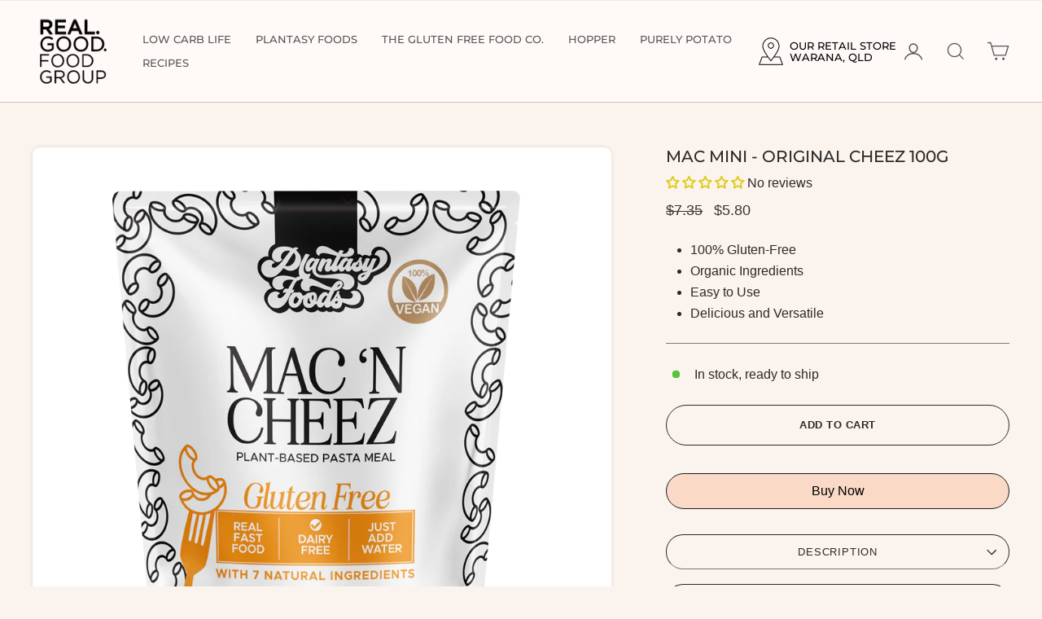

--- FILE ---
content_type: text/html; charset=utf-8
request_url: https://realgoodfoodgroup.com/products/mac-mini-original-cheez-100g
body_size: 47637
content:
<!doctype html>
<html class="no-js" lang="en" dir="ltr">
  <head>
    <script type="text/javascript" async="" src="https://static.klaviyo.com/onsite/js/T9nDPJ/klaviyo.js"></script>
    <meta charset="utf-8">
    <meta http-equiv="X-UA-Compatible" content="IE=edge,chrome=1">
    <meta name="viewport" content="width=device-width,initial-scale=1">
    <meta name="theme-color" content="rgba(0,0,0,0)">
    <link rel="canonical" href="https://realgoodfoodgroup.com/products/mac-mini-original-cheez-100g">
    <link rel="preconnect" href="https://cdn.shopify.com" crossorigin>
    <link rel="preconnect" href="https://fonts.shopifycdn.com" crossorigin>
    <link rel="dns-prefetch" href="https://productreviews.shopifycdn.com">
    <link rel="dns-prefetch" href="https://ajax.googleapis.com">
    <link rel="dns-prefetch" href="https://maps.googleapis.com">
    <link rel="dns-prefetch" href="https://maps.gstatic.com">
    <link rel="stylesheet" href="//realgoodfoodgroup.com/cdn/shop/t/9/assets/base.css?v=94088214311494999971758739053" type="text/css"><link rel="shortcut icon" href="//realgoodfoodgroup.com/cdn/shop/files/RGFG_Symbol_big_32x32.png?v=1758676565" type="image/png"><title>Mac Mini - Original Cheez 100g
&ndash; Real Good Food Group
</title>
<meta name="description" content="Dairy and Gluten Free! Our Mac ‘n Cheez is your answer to a quick, delicious meal without gluten, dairy or nuts. Just add water, cook and enjoy your journey to comfort food heaven. It’s easy cheezy and super cute in the  new 100g pack!   NUTRITIONAL INFO Per serve Per 100g Energy   1128kJ 268Cal 564kJ 134Cal Protein 7."><meta property="og:site_name" content="Real Good Food Group">
  <meta property="og:url" content="https://realgoodfoodgroup.com/products/mac-mini-original-cheez-100g">
  <meta property="og:title" content="Mac Mini - Original Cheez 100g">
  <meta property="og:type" content="product">
  <meta property="og:description" content="Dairy and Gluten Free! Our Mac ‘n Cheez is your answer to a quick, delicious meal without gluten, dairy or nuts. Just add water, cook and enjoy your journey to comfort food heaven. It’s easy cheezy and super cute in the  new 100g pack!   NUTRITIONAL INFO Per serve Per 100g Energy   1128kJ 268Cal 564kJ 134Cal Protein 7."><meta property="og:image" content="http://realgoodfoodgroup.com/cdn/shop/files/UK-ORIGINAL.png?v=1686799155">
    <meta property="og:image:secure_url" content="https://realgoodfoodgroup.com/cdn/shop/files/UK-ORIGINAL.png?v=1686799155">
    <meta property="og:image:width" content="1000">
    <meta property="og:image:height" content="1000"><meta name="twitter:site" content="@">
  <meta name="twitter:card" content="summary_large_image">
  <meta name="twitter:title" content="Mac Mini - Original Cheez 100g">
  <meta name="twitter:description" content="Dairy and Gluten Free! Our Mac ‘n Cheez is your answer to a quick, delicious meal without gluten, dairy or nuts. Just add water, cook and enjoy your journey to comfort food heaven. It’s easy cheezy and super cute in the  new 100g pack!   NUTRITIONAL INFO Per serve Per 100g Energy   1128kJ 268Cal 564kJ 134Cal Protein 7.">
<style data-shopify>@font-face {
  font-family: Montserrat;
  font-weight: 500;
  font-style: normal;
  font-display: swap;
  src: url("//realgoodfoodgroup.com/cdn/fonts/montserrat/montserrat_n5.07ef3781d9c78c8b93c98419da7ad4fbeebb6635.woff2") format("woff2"),
       url("//realgoodfoodgroup.com/cdn/fonts/montserrat/montserrat_n5.adf9b4bd8b0e4f55a0b203cdd84512667e0d5e4d.woff") format("woff");
}

  

  
  
  
</style><link href="//realgoodfoodgroup.com/cdn/shop/t/9/assets/theme.css?v=68410588281972940911758162877" rel="stylesheet" type="text/css" media="all" />
<style data-shopify>:root {
    --typeHeaderPrimary: Montserrat;
    --typeHeaderFallback: sans-serif;
    --typeHeaderSize: 30px;
    --typeHeaderWeight: 500;
    --typeHeaderLineHeight: 1.1;
    --typeHeaderSpacing: 0.0em;

    --typeBasePrimary:Helvetica;
    --typeBaseFallback:Arial, sans-serif;
    --typeBaseSize: 16px;
    --typeBaseWeight: 400;
    --typeBaseSpacing: 0.0em;
    --typeBaseLineHeight: 1.4;
    --typeBaselineHeightMinus01: 1.3;

    --typeCollectionTitle: 22px;

    --iconWeight: 3px;
    --iconLinecaps: miter;

    
        --buttonRadius: 50px;
    

    --colorGridOverlayOpacity: 0.12;
    --colorAnnouncement: #6b3f21;
    --colorAnnouncementText: #ffffff;

    --colorBody: #fbf3ed;
    --colorBodyAlpha05: rgba(251, 243, 237, 0.05);
    --colorBodyDim: #f6e5d8;
    --colorBodyLightDim: #f9ede5;
    --colorBodyMediumDim: #f7e8dc;


    --colorBorder: #7a7978;

    --colorBtnPrimary: rgba(0,0,0,0);
    --colorBtnPrimaryLight: rgba(26, 26, 26, 0.0);
    --colorBtnPrimaryDim: rgba(0, 0, 0, 0.0);
    --colorBtnPrimaryText: #121212;

    --colorCartDot: #d74a5d;

    --colorDrawers: #ffffff;
    --colorDrawersDim: #f2f2f2;
    --colorDrawerBorder: #7a7978;
    --colorDrawerText: #321004;
    --colorDrawerTextDark: #000000;
    --colorDrawerButton: #7a7978;
    --colorDrawerButtonText: #ffffff;

    --colorFooter: #f7e8dd;
    --colorFooterText: #321004;
    --colorFooterTextAlpha01: #321004;

    --colorGridOverlay: #000000;
    --colorGridOverlayOpacity: 0.1;

    --colorHeaderTextAlpha01: rgba(86, 86, 86, 0.1);

    --colorHeroText: #ffffff;

    --colorSmallImageBg: rgba(0,0,0,0);
    --colorLargeImageBg: #0f0f0f;

    --colorImageOverlay: #321004;
    --colorImageOverlayOpacity: 0.1;
    --colorImageOverlayTextShadow: 0.2;

    --colorLink: #2a2a2a;

    --colorModalBg: rgba(230, 230, 230, 0.6);

    --colorNav: #fffaf7;
    --colorNavText: #565656;

    --colorPrice: #353535;

    --colorSaleTag: #d74a5d;
    --colorSaleTagText: #ffffff;

    --colorTextBody: #2a2a2a;
    --colorTextBodyAlpha015: rgba(42, 42, 42, 0.15);
    --colorTextBodyAlpha005: rgba(42, 42, 42, 0.05);
    --colorTextBodyAlpha008: rgba(42, 42, 42, 0.08);
    --colorTextSavings: #232323;

    --urlIcoSelect: url(//realgoodfoodgroup.com/cdn/shop/t/9/assets/ico-select.svg);
    --urlIcoSelectFooter: url(//realgoodfoodgroup.com/cdn/shop/t/9/assets/ico-select-footer.svg);
    --urlIcoSelectWhite: url(//realgoodfoodgroup.com/cdn/shop/t/9/assets/ico-select-white.svg);

    --grid-gutter: 17px;
    --drawer-gutter: 20px;

    --sizeChartMargin: 25px 0;
    --sizeChartIconMargin: 5px;

    --newsletterReminderPadding: 40px;

    /*Shop Pay Installments*/
    --color-body-text: #2a2a2a;
    --color-body: #fbf3ed;
    --color-bg: #fbf3ed;
    }

    .placeholder-content {
    background-image: linear-gradient(100deg, rgba(0,0,0,0) 40%, rgba(0, 0, 0, 0.0) 63%, rgba(0,0,0,0) 79%);
    }</style><script>
      document.documentElement.className = document.documentElement.className.replace('no-js', 'js');

      window.theme = window.theme || {};
      theme.routes = {
        home: "/",
        cart: "/cart.js",
        cartPage: "/cart",
        cartAdd: "/cart/add.js",
        cartChange: "/cart/change.js",
        search: "/search",
        predictiveSearch: "/search/suggest"
      };
      theme.strings = {
        soldOut: "Sold Out",
        unavailable: "Unavailable",
        inStockLabel: "In stock, ready to ship",
        oneStockLabel: "Low stock - [count] item left",
        otherStockLabel: "Low stock - [count] items left",
        willNotShipUntil: "Ready to ship [date]",
        willBeInStockAfter: "Back in stock [date]",
        waitingForStock: "Backordered, shipping soon",
        savePrice: "Save [saved_amount]",
        cartEmpty: "Your cart is currently empty.",
        cartTermsConfirmation: "You must agree with the terms and conditions of sales to check out",
        searchCollections: "Collections",
        searchPages: "Pages",
        searchArticles: "Articles",
        productFrom: "from ",
        maxQuantity: "You can only have [quantity] of [title] in your cart."
      };
      theme.settings = {
        cartType: "drawer",
        isCustomerTemplate: false,
        moneyFormat: "${{amount}}",
        saveType: "percent",
        productImageSize: "square",
        productImageCover: false,
        predictiveSearch: true,
        predictiveSearchType: null,
        predictiveSearchVendor: false,
        predictiveSearchPrice: false,
        quickView: true,
        themeName: 'Impulse',
        themeVersion: "8.0.0"
      };
    </script>

    <script>window.performance && window.performance.mark && window.performance.mark('shopify.content_for_header.start');</script><meta name="google-site-verification" content="xEMa5ppwtbEB-o9nBih4TYn2-gNzmaWDIsgweeaulUY">
<meta name="facebook-domain-verification" content="jy2u8j4kv8vj9mabvmnqor816qoy8y">
<meta name="facebook-domain-verification" content="2noihbij7nt5qsnlq5m3kpbcvbkz3n">
<meta name="facebook-domain-verification" content="q7obve6eu646cs48cwyh7ftvkmrumk">
<meta name="google-site-verification" content="xVqCqqmzFP7m_kL1PfWdBkT3YTpLnBOAcgw6qWvRSnk">
<meta id="shopify-digital-wallet" name="shopify-digital-wallet" content="/7060684869/digital_wallets/dialog">
<meta name="shopify-checkout-api-token" content="9b21b3469e428d9feea23734b43609cf">
<meta id="in-context-paypal-metadata" data-shop-id="7060684869" data-venmo-supported="false" data-environment="production" data-locale="en_US" data-paypal-v4="true" data-currency="AUD">
<link rel="alternate" type="application/json+oembed" href="https://realgoodfoodgroup.com/products/mac-mini-original-cheez-100g.oembed">
<script async="async" src="/checkouts/internal/preloads.js?locale=en-AU"></script>
<link rel="preconnect" href="https://shop.app" crossorigin="anonymous">
<script async="async" src="https://shop.app/checkouts/internal/preloads.js?locale=en-AU&shop_id=7060684869" crossorigin="anonymous"></script>
<script id="shopify-features" type="application/json">{"accessToken":"9b21b3469e428d9feea23734b43609cf","betas":["rich-media-storefront-analytics"],"domain":"realgoodfoodgroup.com","predictiveSearch":true,"shopId":7060684869,"locale":"en"}</script>
<script>var Shopify = Shopify || {};
Shopify.shop = "glutenfreefoodco-com.myshopify.com";
Shopify.locale = "en";
Shopify.currency = {"active":"AUD","rate":"1.0"};
Shopify.country = "AU";
Shopify.theme = {"name":"Redesign","id":139468865605,"schema_name":"Impulse","schema_version":"8.0.0","theme_store_id":857,"role":"main"};
Shopify.theme.handle = "null";
Shopify.theme.style = {"id":null,"handle":null};
Shopify.cdnHost = "realgoodfoodgroup.com/cdn";
Shopify.routes = Shopify.routes || {};
Shopify.routes.root = "/";</script>
<script type="module">!function(o){(o.Shopify=o.Shopify||{}).modules=!0}(window);</script>
<script>!function(o){function n(){var o=[];function n(){o.push(Array.prototype.slice.apply(arguments))}return n.q=o,n}var t=o.Shopify=o.Shopify||{};t.loadFeatures=n(),t.autoloadFeatures=n()}(window);</script>
<script>
  window.ShopifyPay = window.ShopifyPay || {};
  window.ShopifyPay.apiHost = "shop.app\/pay";
  window.ShopifyPay.redirectState = null;
</script>
<script id="shop-js-analytics" type="application/json">{"pageType":"product"}</script>
<script defer="defer" async type="module" src="//realgoodfoodgroup.com/cdn/shopifycloud/shop-js/modules/v2/client.init-shop-cart-sync_C5BV16lS.en.esm.js"></script>
<script defer="defer" async type="module" src="//realgoodfoodgroup.com/cdn/shopifycloud/shop-js/modules/v2/chunk.common_CygWptCX.esm.js"></script>
<script type="module">
  await import("//realgoodfoodgroup.com/cdn/shopifycloud/shop-js/modules/v2/client.init-shop-cart-sync_C5BV16lS.en.esm.js");
await import("//realgoodfoodgroup.com/cdn/shopifycloud/shop-js/modules/v2/chunk.common_CygWptCX.esm.js");

  window.Shopify.SignInWithShop?.initShopCartSync?.({"fedCMEnabled":true,"windoidEnabled":true});

</script>
<script>
  window.Shopify = window.Shopify || {};
  if (!window.Shopify.featureAssets) window.Shopify.featureAssets = {};
  window.Shopify.featureAssets['shop-js'] = {"shop-cart-sync":["modules/v2/client.shop-cart-sync_ZFArdW7E.en.esm.js","modules/v2/chunk.common_CygWptCX.esm.js"],"init-fed-cm":["modules/v2/client.init-fed-cm_CmiC4vf6.en.esm.js","modules/v2/chunk.common_CygWptCX.esm.js"],"shop-button":["modules/v2/client.shop-button_tlx5R9nI.en.esm.js","modules/v2/chunk.common_CygWptCX.esm.js"],"shop-cash-offers":["modules/v2/client.shop-cash-offers_DOA2yAJr.en.esm.js","modules/v2/chunk.common_CygWptCX.esm.js","modules/v2/chunk.modal_D71HUcav.esm.js"],"init-windoid":["modules/v2/client.init-windoid_sURxWdc1.en.esm.js","modules/v2/chunk.common_CygWptCX.esm.js"],"shop-toast-manager":["modules/v2/client.shop-toast-manager_ClPi3nE9.en.esm.js","modules/v2/chunk.common_CygWptCX.esm.js"],"init-shop-email-lookup-coordinator":["modules/v2/client.init-shop-email-lookup-coordinator_B8hsDcYM.en.esm.js","modules/v2/chunk.common_CygWptCX.esm.js"],"init-shop-cart-sync":["modules/v2/client.init-shop-cart-sync_C5BV16lS.en.esm.js","modules/v2/chunk.common_CygWptCX.esm.js"],"avatar":["modules/v2/client.avatar_BTnouDA3.en.esm.js"],"pay-button":["modules/v2/client.pay-button_FdsNuTd3.en.esm.js","modules/v2/chunk.common_CygWptCX.esm.js"],"init-customer-accounts":["modules/v2/client.init-customer-accounts_DxDtT_ad.en.esm.js","modules/v2/client.shop-login-button_C5VAVYt1.en.esm.js","modules/v2/chunk.common_CygWptCX.esm.js","modules/v2/chunk.modal_D71HUcav.esm.js"],"init-shop-for-new-customer-accounts":["modules/v2/client.init-shop-for-new-customer-accounts_ChsxoAhi.en.esm.js","modules/v2/client.shop-login-button_C5VAVYt1.en.esm.js","modules/v2/chunk.common_CygWptCX.esm.js","modules/v2/chunk.modal_D71HUcav.esm.js"],"shop-login-button":["modules/v2/client.shop-login-button_C5VAVYt1.en.esm.js","modules/v2/chunk.common_CygWptCX.esm.js","modules/v2/chunk.modal_D71HUcav.esm.js"],"init-customer-accounts-sign-up":["modules/v2/client.init-customer-accounts-sign-up_CPSyQ0Tj.en.esm.js","modules/v2/client.shop-login-button_C5VAVYt1.en.esm.js","modules/v2/chunk.common_CygWptCX.esm.js","modules/v2/chunk.modal_D71HUcav.esm.js"],"shop-follow-button":["modules/v2/client.shop-follow-button_Cva4Ekp9.en.esm.js","modules/v2/chunk.common_CygWptCX.esm.js","modules/v2/chunk.modal_D71HUcav.esm.js"],"checkout-modal":["modules/v2/client.checkout-modal_BPM8l0SH.en.esm.js","modules/v2/chunk.common_CygWptCX.esm.js","modules/v2/chunk.modal_D71HUcav.esm.js"],"lead-capture":["modules/v2/client.lead-capture_Bi8yE_yS.en.esm.js","modules/v2/chunk.common_CygWptCX.esm.js","modules/v2/chunk.modal_D71HUcav.esm.js"],"shop-login":["modules/v2/client.shop-login_D6lNrXab.en.esm.js","modules/v2/chunk.common_CygWptCX.esm.js","modules/v2/chunk.modal_D71HUcav.esm.js"],"payment-terms":["modules/v2/client.payment-terms_CZxnsJam.en.esm.js","modules/v2/chunk.common_CygWptCX.esm.js","modules/v2/chunk.modal_D71HUcav.esm.js"]};
</script>
<script id="__st">var __st={"a":7060684869,"offset":36000,"reqid":"e2be3deb-7663-453f-94f1-42cd4e28578a-1768664755","pageurl":"realgoodfoodgroup.com\/products\/mac-mini-original-cheez-100g","u":"cfd04de88e04","p":"product","rtyp":"product","rid":6897994825797};</script>
<script>window.ShopifyPaypalV4VisibilityTracking = true;</script>
<script id="captcha-bootstrap">!function(){'use strict';const t='contact',e='account',n='new_comment',o=[[t,t],['blogs',n],['comments',n],[t,'customer']],c=[[e,'customer_login'],[e,'guest_login'],[e,'recover_customer_password'],[e,'create_customer']],r=t=>t.map((([t,e])=>`form[action*='/${t}']:not([data-nocaptcha='true']) input[name='form_type'][value='${e}']`)).join(','),a=t=>()=>t?[...document.querySelectorAll(t)].map((t=>t.form)):[];function s(){const t=[...o],e=r(t);return a(e)}const i='password',u='form_key',d=['recaptcha-v3-token','g-recaptcha-response','h-captcha-response',i],f=()=>{try{return window.sessionStorage}catch{return}},m='__shopify_v',_=t=>t.elements[u];function p(t,e,n=!1){try{const o=window.sessionStorage,c=JSON.parse(o.getItem(e)),{data:r}=function(t){const{data:e,action:n}=t;return t[m]||n?{data:e,action:n}:{data:t,action:n}}(c);for(const[e,n]of Object.entries(r))t.elements[e]&&(t.elements[e].value=n);n&&o.removeItem(e)}catch(o){console.error('form repopulation failed',{error:o})}}const l='form_type',E='cptcha';function T(t){t.dataset[E]=!0}const w=window,h=w.document,L='Shopify',v='ce_forms',y='captcha';let A=!1;((t,e)=>{const n=(g='f06e6c50-85a8-45c8-87d0-21a2b65856fe',I='https://cdn.shopify.com/shopifycloud/storefront-forms-hcaptcha/ce_storefront_forms_captcha_hcaptcha.v1.5.2.iife.js',D={infoText:'Protected by hCaptcha',privacyText:'Privacy',termsText:'Terms'},(t,e,n)=>{const o=w[L][v],c=o.bindForm;if(c)return c(t,g,e,D).then(n);var r;o.q.push([[t,g,e,D],n]),r=I,A||(h.body.append(Object.assign(h.createElement('script'),{id:'captcha-provider',async:!0,src:r})),A=!0)});var g,I,D;w[L]=w[L]||{},w[L][v]=w[L][v]||{},w[L][v].q=[],w[L][y]=w[L][y]||{},w[L][y].protect=function(t,e){n(t,void 0,e),T(t)},Object.freeze(w[L][y]),function(t,e,n,w,h,L){const[v,y,A,g]=function(t,e,n){const i=e?o:[],u=t?c:[],d=[...i,...u],f=r(d),m=r(i),_=r(d.filter((([t,e])=>n.includes(e))));return[a(f),a(m),a(_),s()]}(w,h,L),I=t=>{const e=t.target;return e instanceof HTMLFormElement?e:e&&e.form},D=t=>v().includes(t);t.addEventListener('submit',(t=>{const e=I(t);if(!e)return;const n=D(e)&&!e.dataset.hcaptchaBound&&!e.dataset.recaptchaBound,o=_(e),c=g().includes(e)&&(!o||!o.value);(n||c)&&t.preventDefault(),c&&!n&&(function(t){try{if(!f())return;!function(t){const e=f();if(!e)return;const n=_(t);if(!n)return;const o=n.value;o&&e.removeItem(o)}(t);const e=Array.from(Array(32),(()=>Math.random().toString(36)[2])).join('');!function(t,e){_(t)||t.append(Object.assign(document.createElement('input'),{type:'hidden',name:u})),t.elements[u].value=e}(t,e),function(t,e){const n=f();if(!n)return;const o=[...t.querySelectorAll(`input[type='${i}']`)].map((({name:t})=>t)),c=[...d,...o],r={};for(const[a,s]of new FormData(t).entries())c.includes(a)||(r[a]=s);n.setItem(e,JSON.stringify({[m]:1,action:t.action,data:r}))}(t,e)}catch(e){console.error('failed to persist form',e)}}(e),e.submit())}));const S=(t,e)=>{t&&!t.dataset[E]&&(n(t,e.some((e=>e===t))),T(t))};for(const o of['focusin','change'])t.addEventListener(o,(t=>{const e=I(t);D(e)&&S(e,y())}));const B=e.get('form_key'),M=e.get(l),P=B&&M;t.addEventListener('DOMContentLoaded',(()=>{const t=y();if(P)for(const e of t)e.elements[l].value===M&&p(e,B);[...new Set([...A(),...v().filter((t=>'true'===t.dataset.shopifyCaptcha))])].forEach((e=>S(e,t)))}))}(h,new URLSearchParams(w.location.search),n,t,e,['guest_login'])})(!0,!0)}();</script>
<script integrity="sha256-4kQ18oKyAcykRKYeNunJcIwy7WH5gtpwJnB7kiuLZ1E=" data-source-attribution="shopify.loadfeatures" defer="defer" src="//realgoodfoodgroup.com/cdn/shopifycloud/storefront/assets/storefront/load_feature-a0a9edcb.js" crossorigin="anonymous"></script>
<script crossorigin="anonymous" defer="defer" src="//realgoodfoodgroup.com/cdn/shopifycloud/storefront/assets/shopify_pay/storefront-65b4c6d7.js?v=20250812"></script>
<script data-source-attribution="shopify.dynamic_checkout.dynamic.init">var Shopify=Shopify||{};Shopify.PaymentButton=Shopify.PaymentButton||{isStorefrontPortableWallets:!0,init:function(){window.Shopify.PaymentButton.init=function(){};var t=document.createElement("script");t.src="https://realgoodfoodgroup.com/cdn/shopifycloud/portable-wallets/latest/portable-wallets.en.js",t.type="module",document.head.appendChild(t)}};
</script>
<script data-source-attribution="shopify.dynamic_checkout.buyer_consent">
  function portableWalletsHideBuyerConsent(e){var t=document.getElementById("shopify-buyer-consent"),n=document.getElementById("shopify-subscription-policy-button");t&&n&&(t.classList.add("hidden"),t.setAttribute("aria-hidden","true"),n.removeEventListener("click",e))}function portableWalletsShowBuyerConsent(e){var t=document.getElementById("shopify-buyer-consent"),n=document.getElementById("shopify-subscription-policy-button");t&&n&&(t.classList.remove("hidden"),t.removeAttribute("aria-hidden"),n.addEventListener("click",e))}window.Shopify?.PaymentButton&&(window.Shopify.PaymentButton.hideBuyerConsent=portableWalletsHideBuyerConsent,window.Shopify.PaymentButton.showBuyerConsent=portableWalletsShowBuyerConsent);
</script>
<script>
  function portableWalletsCleanup(e){e&&e.src&&console.error("Failed to load portable wallets script "+e.src);var t=document.querySelectorAll("shopify-accelerated-checkout .shopify-payment-button__skeleton, shopify-accelerated-checkout-cart .wallet-cart-button__skeleton"),e=document.getElementById("shopify-buyer-consent");for(let e=0;e<t.length;e++)t[e].remove();e&&e.remove()}function portableWalletsNotLoadedAsModule(e){e instanceof ErrorEvent&&"string"==typeof e.message&&e.message.includes("import.meta")&&"string"==typeof e.filename&&e.filename.includes("portable-wallets")&&(window.removeEventListener("error",portableWalletsNotLoadedAsModule),window.Shopify.PaymentButton.failedToLoad=e,"loading"===document.readyState?document.addEventListener("DOMContentLoaded",window.Shopify.PaymentButton.init):window.Shopify.PaymentButton.init())}window.addEventListener("error",portableWalletsNotLoadedAsModule);
</script>

<script type="module" src="https://realgoodfoodgroup.com/cdn/shopifycloud/portable-wallets/latest/portable-wallets.en.js" onError="portableWalletsCleanup(this)" crossorigin="anonymous"></script>
<script nomodule>
  document.addEventListener("DOMContentLoaded", portableWalletsCleanup);
</script>

<link id="shopify-accelerated-checkout-styles" rel="stylesheet" media="screen" href="https://realgoodfoodgroup.com/cdn/shopifycloud/portable-wallets/latest/accelerated-checkout-backwards-compat.css" crossorigin="anonymous">
<style id="shopify-accelerated-checkout-cart">
        #shopify-buyer-consent {
  margin-top: 1em;
  display: inline-block;
  width: 100%;
}

#shopify-buyer-consent.hidden {
  display: none;
}

#shopify-subscription-policy-button {
  background: none;
  border: none;
  padding: 0;
  text-decoration: underline;
  font-size: inherit;
  cursor: pointer;
}

#shopify-subscription-policy-button::before {
  box-shadow: none;
}

      </style>

<script>window.performance && window.performance.mark && window.performance.mark('shopify.content_for_header.end');</script>

    <script src="//realgoodfoodgroup.com/cdn/shop/t/9/assets/vendor-scripts-v11.js" defer="defer"></script><script src="//realgoodfoodgroup.com/cdn/shop/t/9/assets/theme.js?v=22325264162658116151754386115" defer="defer"></script>
    <script src="https://cdnjs.cloudflare.com/ajax/libs/jquery/3.7.1/jquery.min.js" defer></script>

    
  <!-- BEGIN app block: shopify://apps/smind-sections/blocks/theme-helper/71ba2d48-8be4-4535-bc1f-0fea499001d4 -->
    
    <!-- BEGIN app snippet: assets --><link href="//cdn.shopify.com/extensions/019b9ca6-aa99-7118-9745-0a98ab4d324a/smind-app-311/assets/smi-base.min.css" rel="stylesheet" type="text/css" media="all" />



<script type="text/javascript">
  window.smiObject = {
    productId: '6897994825797',
    timezone: 'Asia/Phnom_Penh',
    cartType: `drawer`,
    routes: {
      cart_add_url: `/cart/add`,
      cart_change_url: `/cart/change`,
      cart_update_url: `/cart/update`,
      cart_url: `/cart`,
      predictive_search_url: `/search/suggest`,
      search_url: `/search`
    },
    settings: {
      currencyFormat: "${{amount}}",
      moneyFormat: "${{amount}}",
      moneyWithCurrencyFormat: "${{amount}} AUD"
    }
  };

  window.smind = window.smind || {}

  window.smind.initializeWhenReady = (callback, classes = [], maxRetries = 12, interval = 250) => {

    const tryInitialize = (counter = 0) => {

      const allClassesLoaded = classes.every(cls => typeof window[cls] !== 'undefined' || typeof window.smind[cls] !== 'undefined');

      if (allClassesLoaded) {
        return callback();
      }

      if (counter < maxRetries) {
        setTimeout(() => tryInitialize(counter + 1), interval);
      }
    };

    if (Shopify.designMode) {
      if (document.readyState === 'complete') {
        tryInitialize();
      }
      document.addEventListener('smiReloadSection', callback);
    }

    document.addEventListener('DOMContentLoaded', () => tryInitialize());
  }
</script>



<script src="https://cdn.shopify.com/extensions/019b9ca6-aa99-7118-9745-0a98ab4d324a/smind-app-311/assets/smi-base.min.js" defer></script>
<script src="https://cdn.shopify.com/extensions/019b9ca6-aa99-7118-9745-0a98ab4d324a/smind-app-311/assets/smi-product-blocks.js" async></script>
<script src="https://cdn.shopify.com/extensions/019b9ca6-aa99-7118-9745-0a98ab4d324a/smind-app-311/assets/smi-parallax.min.js" defer></script>


<script src="https://cdn.shopify.com/extensions/019b9ca6-aa99-7118-9745-0a98ab4d324a/smind-app-311/assets/smi-animations.js" defer></script>





<!-- END app snippet -->

    
        
        <!-- BEGIN app snippet: theme-modal --><script id="smi-base-section-modal" src="https://cdn.shopify.com/extensions/019b9ca6-aa99-7118-9745-0a98ab4d324a/smind-app-311/assets/smi-section-modal.min.js" data-app="free" defer></script><!-- END app snippet -->
		<!-- BEGIN app snippet: check-styles --><!-- END app snippet -->
    
    


<!-- END app block --><!-- BEGIN app block: shopify://apps/klaviyo-email-marketing-sms/blocks/klaviyo-onsite-embed/2632fe16-c075-4321-a88b-50b567f42507 -->












  <script async src="https://static.klaviyo.com/onsite/js/T9nDPJ/klaviyo.js?company_id=T9nDPJ"></script>
  <script>!function(){if(!window.klaviyo){window._klOnsite=window._klOnsite||[];try{window.klaviyo=new Proxy({},{get:function(n,i){return"push"===i?function(){var n;(n=window._klOnsite).push.apply(n,arguments)}:function(){for(var n=arguments.length,o=new Array(n),w=0;w<n;w++)o[w]=arguments[w];var t="function"==typeof o[o.length-1]?o.pop():void 0,e=new Promise((function(n){window._klOnsite.push([i].concat(o,[function(i){t&&t(i),n(i)}]))}));return e}}})}catch(n){window.klaviyo=window.klaviyo||[],window.klaviyo.push=function(){var n;(n=window._klOnsite).push.apply(n,arguments)}}}}();</script>

  
    <script id="viewed_product">
      if (item == null) {
        var _learnq = _learnq || [];

        var MetafieldReviews = null
        var MetafieldYotpoRating = null
        var MetafieldYotpoCount = null
        var MetafieldLooxRating = null
        var MetafieldLooxCount = null
        var okendoProduct = null
        var okendoProductReviewCount = null
        var okendoProductReviewAverageValue = null
        try {
          // The following fields are used for Customer Hub recently viewed in order to add reviews.
          // This information is not part of __kla_viewed. Instead, it is part of __kla_viewed_reviewed_items
          MetafieldReviews = {"rating":{"scale_min":"1.0","scale_max":"5.0","value":"5.0"},"rating_count":1};
          MetafieldYotpoRating = null
          MetafieldYotpoCount = null
          MetafieldLooxRating = null
          MetafieldLooxCount = null

          okendoProduct = null
          // If the okendo metafield is not legacy, it will error, which then requires the new json formatted data
          if (okendoProduct && 'error' in okendoProduct) {
            okendoProduct = null
          }
          okendoProductReviewCount = okendoProduct ? okendoProduct.reviewCount : null
          okendoProductReviewAverageValue = okendoProduct ? okendoProduct.reviewAverageValue : null
        } catch (error) {
          console.error('Error in Klaviyo onsite reviews tracking:', error);
        }

        var item = {
          Name: "Mac Mini - Original Cheez 100g",
          ProductID: 6897994825797,
          Categories: ["Mac n Cheez","Plantasy Foods"],
          ImageURL: "https://realgoodfoodgroup.com/cdn/shop/files/UK-ORIGINAL_grande.png?v=1686799155",
          URL: "https://realgoodfoodgroup.com/products/mac-mini-original-cheez-100g",
          Brand: "Plantasy Foods",
          Price: "$5.80",
          Value: "5.80",
          CompareAtPrice: "$7.35"
        };
        _learnq.push(['track', 'Viewed Product', item]);
        _learnq.push(['trackViewedItem', {
          Title: item.Name,
          ItemId: item.ProductID,
          Categories: item.Categories,
          ImageUrl: item.ImageURL,
          Url: item.URL,
          Metadata: {
            Brand: item.Brand,
            Price: item.Price,
            Value: item.Value,
            CompareAtPrice: item.CompareAtPrice
          },
          metafields:{
            reviews: MetafieldReviews,
            yotpo:{
              rating: MetafieldYotpoRating,
              count: MetafieldYotpoCount,
            },
            loox:{
              rating: MetafieldLooxRating,
              count: MetafieldLooxCount,
            },
            okendo: {
              rating: okendoProductReviewAverageValue,
              count: okendoProductReviewCount,
            }
          }
        }]);
      }
    </script>
  




  <script>
    window.klaviyoReviewsProductDesignMode = false
  </script>







<!-- END app block --><!-- BEGIN app block: shopify://apps/judge-me-reviews/blocks/judgeme_core/61ccd3b1-a9f2-4160-9fe9-4fec8413e5d8 --><!-- Start of Judge.me Core -->






<link rel="dns-prefetch" href="https://cdnwidget.judge.me">
<link rel="dns-prefetch" href="https://cdn.judge.me">
<link rel="dns-prefetch" href="https://cdn1.judge.me">
<link rel="dns-prefetch" href="https://api.judge.me">

<script data-cfasync='false' class='jdgm-settings-script'>window.jdgmSettings={"pagination":5,"disable_web_reviews":false,"badge_no_review_text":"No reviews","badge_n_reviews_text":"{{ n }} review/reviews","badge_star_color":"#DFCB16","hide_badge_preview_if_no_reviews":false,"badge_hide_text":false,"enforce_center_preview_badge":false,"widget_title":"Customer Reviews","widget_open_form_text":"Write a review","widget_close_form_text":"Cancel review","widget_refresh_page_text":"Refresh page","widget_summary_text":"Based on {{ number_of_reviews }} review/reviews","widget_no_review_text":"Be the first to write a review","widget_name_field_text":"Display name","widget_verified_name_field_text":"Verified Name (public)","widget_name_placeholder_text":"Display name","widget_required_field_error_text":"This field is required.","widget_email_field_text":"Email address","widget_verified_email_field_text":"Verified Email (private, can not be edited)","widget_email_placeholder_text":"Your email address","widget_email_field_error_text":"Please enter a valid email address.","widget_rating_field_text":"Rating","widget_review_title_field_text":"Review Title","widget_review_title_placeholder_text":"Give your review a title","widget_review_body_field_text":"Review content","widget_review_body_placeholder_text":"Start writing here...","widget_pictures_field_text":"Picture/Video","widget_submit_review_text":"Submit Review","widget_submit_verified_review_text":"Submit Verified Review","widget_submit_success_msg_with_auto_publish":"📩 Thank you for your review! You will receive your coupon by email within approximately 24 hours after submitting your review. Please check your inbox or spam folder.","widget_submit_success_msg_no_auto_publish":"Thank you! Your review will be published as soon as it is approved by the shop admin. You can remove or edit your review by logging into \u003ca href='https://judge.me/login' target='_blank' rel='nofollow noopener'\u003eJudge.me\u003c/a\u003e","widget_show_default_reviews_out_of_total_text":"Showing {{ n_reviews_shown }} out of {{ n_reviews }} reviews.","widget_show_all_link_text":"Show all","widget_show_less_link_text":"Show less","widget_author_said_text":"{{ reviewer_name }} said:","widget_days_text":"{{ n }} days ago","widget_weeks_text":"{{ n }} week/weeks ago","widget_months_text":"{{ n }} month/months ago","widget_years_text":"{{ n }} year/years ago","widget_yesterday_text":"Yesterday","widget_today_text":"Today","widget_replied_text":"\u003e\u003e {{ shop_name }} replied:","widget_read_more_text":"Read more","widget_reviewer_name_as_initial":"","widget_rating_filter_color":"#fbcd0a","widget_rating_filter_see_all_text":"See all reviews","widget_sorting_most_recent_text":"Most Recent","widget_sorting_highest_rating_text":"Highest Rating","widget_sorting_lowest_rating_text":"Lowest Rating","widget_sorting_with_pictures_text":"Only Pictures","widget_sorting_most_helpful_text":"Most Helpful","widget_open_question_form_text":"Ask a question","widget_reviews_subtab_text":"Reviews","widget_questions_subtab_text":"Questions","widget_question_label_text":"Question","widget_answer_label_text":"Answer","widget_question_placeholder_text":"Write your question here","widget_submit_question_text":"Submit Question","widget_question_submit_success_text":"Thank you for your question! We will notify you once it gets answered.","widget_star_color":"#D7B316","verified_badge_text":"Verified","verified_badge_bg_color":"","verified_badge_text_color":"","verified_badge_placement":"left-of-reviewer-name","widget_review_max_height":"","widget_hide_border":false,"widget_social_share":false,"widget_thumb":false,"widget_review_location_show":false,"widget_location_format":"","all_reviews_include_out_of_store_products":true,"all_reviews_out_of_store_text":"(out of store)","all_reviews_pagination":100,"all_reviews_product_name_prefix_text":"about","enable_review_pictures":true,"enable_question_anwser":false,"widget_theme":"default","review_date_format":"mm/dd/yyyy","default_sort_method":"most-recent","widget_product_reviews_subtab_text":"Product Reviews","widget_shop_reviews_subtab_text":"Shop Reviews","widget_other_products_reviews_text":"Reviews for other products","widget_store_reviews_subtab_text":"Store reviews","widget_no_store_reviews_text":"This store hasn't received any reviews yet","widget_web_restriction_product_reviews_text":"This product hasn't received any reviews yet","widget_no_items_text":"No items found","widget_show_more_text":"Show more","widget_write_a_store_review_text":"Write a Store Review","widget_other_languages_heading":"Reviews in Other Languages","widget_translate_review_text":"Translate review to {{ language }}","widget_translating_review_text":"Translating...","widget_show_original_translation_text":"Show original ({{ language }})","widget_translate_review_failed_text":"Review couldn't be translated.","widget_translate_review_retry_text":"Retry","widget_translate_review_try_again_later_text":"Try again later","show_product_url_for_grouped_product":false,"widget_sorting_pictures_first_text":"Pictures First","show_pictures_on_all_rev_page_mobile":false,"show_pictures_on_all_rev_page_desktop":false,"floating_tab_hide_mobile_install_preference":false,"floating_tab_button_name":"★ Reviews","floating_tab_title":"Let customers speak for us","floating_tab_button_color":"","floating_tab_button_background_color":"","floating_tab_url":"","floating_tab_url_enabled":false,"floating_tab_tab_style":"text","all_reviews_text_badge_text":"Customers rate us {{ shop.metafields.judgeme.all_reviews_rating | round: 1 }}/5 based on {{ shop.metafields.judgeme.all_reviews_count }} reviews.","all_reviews_text_badge_text_branded_style":"{{ shop.metafields.judgeme.all_reviews_rating | round: 1 }} out of 5 stars based on {{ shop.metafields.judgeme.all_reviews_count }} reviews","is_all_reviews_text_badge_a_link":false,"show_stars_for_all_reviews_text_badge":false,"all_reviews_text_badge_url":"","all_reviews_text_style":"branded","all_reviews_text_color_style":"judgeme_brand_color","all_reviews_text_color":"#108474","all_reviews_text_show_jm_brand":false,"featured_carousel_show_header":true,"featured_carousel_title":"Let customers speak for us","testimonials_carousel_title":"Customers are saying","videos_carousel_title":"Real customer stories","cards_carousel_title":"Customers are saying","featured_carousel_count_text":"from {{ n }} reviews","featured_carousel_add_link_to_all_reviews_page":false,"featured_carousel_url":"","featured_carousel_show_images":true,"featured_carousel_autoslide_interval":5,"featured_carousel_arrows_on_the_sides":false,"featured_carousel_height":250,"featured_carousel_width":80,"featured_carousel_image_size":0,"featured_carousel_image_height":250,"featured_carousel_arrow_color":"#eeeeee","verified_count_badge_style":"branded","verified_count_badge_orientation":"horizontal","verified_count_badge_color_style":"judgeme_brand_color","verified_count_badge_color":"#108474","is_verified_count_badge_a_link":false,"verified_count_badge_url":"","verified_count_badge_show_jm_brand":true,"widget_rating_preset_default":5,"widget_first_sub_tab":"product-reviews","widget_show_histogram":true,"widget_histogram_use_custom_color":false,"widget_pagination_use_custom_color":false,"widget_star_use_custom_color":false,"widget_verified_badge_use_custom_color":false,"widget_write_review_use_custom_color":false,"picture_reminder_submit_button":"Upload Pictures","enable_review_videos":true,"mute_video_by_default":false,"widget_sorting_videos_first_text":"Videos First","widget_review_pending_text":"Pending","featured_carousel_items_for_large_screen":3,"social_share_options_order":"Facebook,Twitter","remove_microdata_snippet":true,"disable_json_ld":false,"enable_json_ld_products":false,"preview_badge_show_question_text":false,"preview_badge_no_question_text":"No questions","preview_badge_n_question_text":"{{ number_of_questions }} question/questions","qa_badge_show_icon":false,"qa_badge_position":"same-row","remove_judgeme_branding":false,"widget_add_search_bar":false,"widget_search_bar_placeholder":"Search","widget_sorting_verified_only_text":"Verified only","featured_carousel_theme":"default","featured_carousel_show_rating":true,"featured_carousel_show_title":true,"featured_carousel_show_body":true,"featured_carousel_show_date":false,"featured_carousel_show_reviewer":true,"featured_carousel_show_product":false,"featured_carousel_header_background_color":"#108474","featured_carousel_header_text_color":"#ffffff","featured_carousel_name_product_separator":"reviewed","featured_carousel_full_star_background":"#108474","featured_carousel_empty_star_background":"#dadada","featured_carousel_vertical_theme_background":"#f9fafb","featured_carousel_verified_badge_enable":true,"featured_carousel_verified_badge_color":"#108474","featured_carousel_border_style":"round","featured_carousel_review_line_length_limit":3,"featured_carousel_more_reviews_button_text":"Read more reviews","featured_carousel_view_product_button_text":"View product","all_reviews_page_load_reviews_on":"scroll","all_reviews_page_load_more_text":"Load More Reviews","disable_fb_tab_reviews":false,"enable_ajax_cdn_cache":false,"widget_advanced_speed_features":5,"widget_public_name_text":"displayed publicly like","default_reviewer_name":"John Smith","default_reviewer_name_has_non_latin":true,"widget_reviewer_anonymous":"Anonymous","medals_widget_title":"Judge.me Review Medals","medals_widget_background_color":"#f9fafb","medals_widget_position":"footer_all_pages","medals_widget_border_color":"#f9fafb","medals_widget_verified_text_position":"left","medals_widget_use_monochromatic_version":false,"medals_widget_elements_color":"#108474","show_reviewer_avatar":true,"widget_invalid_yt_video_url_error_text":"Not a YouTube video URL","widget_max_length_field_error_text":"Please enter no more than {0} characters.","widget_show_country_flag":false,"widget_show_collected_via_shop_app":true,"widget_verified_by_shop_badge_style":"light","widget_verified_by_shop_text":"Verified by Shop","widget_show_photo_gallery":false,"widget_load_with_code_splitting":true,"widget_ugc_install_preference":false,"widget_ugc_title":"Made by us, Shared by you","widget_ugc_subtitle":"Tag us to see your picture featured in our page","widget_ugc_arrows_color":"#ffffff","widget_ugc_primary_button_text":"Buy Now","widget_ugc_primary_button_background_color":"#108474","widget_ugc_primary_button_text_color":"#ffffff","widget_ugc_primary_button_border_width":"0","widget_ugc_primary_button_border_style":"none","widget_ugc_primary_button_border_color":"#108474","widget_ugc_primary_button_border_radius":"25","widget_ugc_secondary_button_text":"Load More","widget_ugc_secondary_button_background_color":"#ffffff","widget_ugc_secondary_button_text_color":"#108474","widget_ugc_secondary_button_border_width":"2","widget_ugc_secondary_button_border_style":"solid","widget_ugc_secondary_button_border_color":"#108474","widget_ugc_secondary_button_border_radius":"25","widget_ugc_reviews_button_text":"View Reviews","widget_ugc_reviews_button_background_color":"#ffffff","widget_ugc_reviews_button_text_color":"#108474","widget_ugc_reviews_button_border_width":"2","widget_ugc_reviews_button_border_style":"solid","widget_ugc_reviews_button_border_color":"#108474","widget_ugc_reviews_button_border_radius":"25","widget_ugc_reviews_button_link_to":"judgeme-reviews-page","widget_ugc_show_post_date":true,"widget_ugc_max_width":"800","widget_rating_metafield_value_type":true,"widget_primary_color":"#131313","widget_enable_secondary_color":false,"widget_secondary_color":"#edf5f5","widget_summary_average_rating_text":"{{ average_rating }} out of 5","widget_media_grid_title":"Customer photos \u0026 videos","widget_media_grid_see_more_text":"See more","widget_round_style":false,"widget_show_product_medals":true,"widget_verified_by_judgeme_text":"Verified by Judge.me","widget_show_store_medals":true,"widget_verified_by_judgeme_text_in_store_medals":"Verified by Judge.me","widget_media_field_exceed_quantity_message":"Sorry, we can only accept {{ max_media }} for one review.","widget_media_field_exceed_limit_message":"{{ file_name }} is too large, please select a {{ media_type }} less than {{ size_limit }}MB.","widget_review_submitted_text":"Review Submitted!","widget_question_submitted_text":"Question Submitted!","widget_close_form_text_question":"Cancel","widget_write_your_answer_here_text":"Write your answer here","widget_enabled_branded_link":true,"widget_show_collected_by_judgeme":false,"widget_reviewer_name_color":"","widget_write_review_text_color":"","widget_write_review_bg_color":"","widget_collected_by_judgeme_text":"collected by Judge.me","widget_pagination_type":"standard","widget_load_more_text":"Load More","widget_load_more_color":"#108474","widget_full_review_text":"Full Review","widget_read_more_reviews_text":"Read More Reviews","widget_read_questions_text":"Read Questions","widget_questions_and_answers_text":"Questions \u0026 Answers","widget_verified_by_text":"Verified by","widget_verified_text":"Verified","widget_number_of_reviews_text":"{{ number_of_reviews }} reviews","widget_back_button_text":"Back","widget_next_button_text":"Next","widget_custom_forms_filter_button":"Filters","custom_forms_style":"horizontal","widget_show_review_information":false,"how_reviews_are_collected":"How reviews are collected?","widget_show_review_keywords":false,"widget_gdpr_statement":"How we use your data: We'll only contact you about the review you left, and only if necessary. By submitting your review, you agree to Judge.me's \u003ca href='https://judge.me/terms' target='_blank' rel='nofollow noopener'\u003eterms\u003c/a\u003e, \u003ca href='https://judge.me/privacy' target='_blank' rel='nofollow noopener'\u003eprivacy\u003c/a\u003e and \u003ca href='https://judge.me/content-policy' target='_blank' rel='nofollow noopener'\u003econtent\u003c/a\u003e policies.","widget_multilingual_sorting_enabled":false,"widget_translate_review_content_enabled":false,"widget_translate_review_content_method":"manual","popup_widget_review_selection":"automatically_with_pictures","popup_widget_round_border_style":true,"popup_widget_show_title":true,"popup_widget_show_body":true,"popup_widget_show_reviewer":false,"popup_widget_show_product":true,"popup_widget_show_pictures":true,"popup_widget_use_review_picture":true,"popup_widget_show_on_home_page":true,"popup_widget_show_on_product_page":true,"popup_widget_show_on_collection_page":true,"popup_widget_show_on_cart_page":true,"popup_widget_position":"bottom_left","popup_widget_first_review_delay":5,"popup_widget_duration":5,"popup_widget_interval":5,"popup_widget_review_count":5,"popup_widget_hide_on_mobile":true,"review_snippet_widget_round_border_style":true,"review_snippet_widget_card_color":"#FFFFFF","review_snippet_widget_slider_arrows_background_color":"#FFFFFF","review_snippet_widget_slider_arrows_color":"#000000","review_snippet_widget_star_color":"#108474","show_product_variant":false,"all_reviews_product_variant_label_text":"Variant: ","widget_show_verified_branding":true,"widget_ai_summary_title":"Customers say","widget_ai_summary_disclaimer":"AI-powered review summary based on recent customer reviews","widget_show_ai_summary":false,"widget_show_ai_summary_bg":false,"widget_show_review_title_input":false,"redirect_reviewers_invited_via_email":"external_form","request_store_review_after_product_review":true,"request_review_other_products_in_order":true,"review_form_color_scheme":"default","review_form_corner_style":"square","review_form_star_color":{},"review_form_text_color":"#333333","review_form_background_color":"#ffffff","review_form_field_background_color":"#fafafa","review_form_button_color":{},"review_form_button_text_color":"#ffffff","review_form_modal_overlay_color":"#000000","review_content_screen_title_text":"How would you rate this product?","review_content_introduction_text":"We would love it if you would share a bit about your experience.","store_review_form_title_text":"How would you rate this store?","store_review_form_introduction_text":"We would love it if you would share a bit about your experience.","show_review_guidance_text":true,"one_star_review_guidance_text":"Poor","five_star_review_guidance_text":"Great","customer_information_screen_title_text":"About you","customer_information_introduction_text":"Please tell us more about you.","custom_questions_screen_title_text":"Your experience in more detail","custom_questions_introduction_text":"Here are a few questions to help us understand more about your experience.","review_submitted_screen_title_text":"Thanks for your review!","review_submitted_screen_thank_you_text":"We are processing it and it will appear on the store soon.","review_submitted_screen_email_verification_text":"Please confirm your email by clicking the link we just sent you. This helps us keep reviews authentic.","review_submitted_request_store_review_text":"Would you like to share your experience of shopping with us?","review_submitted_review_other_products_text":"Would you like to review these products?","store_review_screen_title_text":"Would you like to share your experience of shopping with us?","store_review_introduction_text":"We value your feedback and use it to improve. Please share any thoughts or suggestions you have.","reviewer_media_screen_title_picture_text":"Share a picture","reviewer_media_introduction_picture_text":"Upload a photo to support your review.","reviewer_media_screen_title_video_text":"Share a video","reviewer_media_introduction_video_text":"Upload a video to support your review.","reviewer_media_screen_title_picture_or_video_text":"Share a picture or video","reviewer_media_introduction_picture_or_video_text":"Upload a photo or video to support your review.","reviewer_media_youtube_url_text":"Paste your Youtube URL here","advanced_settings_next_step_button_text":"Next","advanced_settings_close_review_button_text":"Close","modal_write_review_flow":false,"write_review_flow_required_text":"Required","write_review_flow_privacy_message_text":"We respect your privacy.","write_review_flow_anonymous_text":"Post review as anonymous","write_review_flow_visibility_text":"This won't be visible to other customers.","write_review_flow_multiple_selection_help_text":"Select as many as you like","write_review_flow_single_selection_help_text":"Select one option","write_review_flow_required_field_error_text":"This field is required","write_review_flow_invalid_email_error_text":"Please enter a valid email address","write_review_flow_max_length_error_text":"Max. {{ max_length }} characters.","write_review_flow_media_upload_text":"\u003cb\u003eClick to upload\u003c/b\u003e or drag and drop","write_review_flow_gdpr_statement":"We'll only contact you about your review if necessary. By submitting your review, you agree to our \u003ca href='https://judge.me/terms' target='_blank' rel='nofollow noopener'\u003eterms and conditions\u003c/a\u003e and \u003ca href='https://judge.me/privacy' target='_blank' rel='nofollow noopener'\u003eprivacy policy\u003c/a\u003e.","rating_only_reviews_enabled":false,"show_negative_reviews_help_screen":false,"new_review_flow_help_screen_rating_threshold":3,"negative_review_resolution_screen_title_text":"Tell us more","negative_review_resolution_text":"Your experience matters to us. If there were issues with your purchase, we're here to help. Feel free to reach out to us, we'd love the opportunity to make things right.","negative_review_resolution_button_text":"Contact us","negative_review_resolution_proceed_with_review_text":"Leave a review","negative_review_resolution_subject":"Issue with purchase from {{ shop_name }}.{{ order_name }}","preview_badge_collection_page_install_status":false,"widget_review_custom_css":"","preview_badge_custom_css":"","preview_badge_stars_count":"5-stars","featured_carousel_custom_css":"","floating_tab_custom_css":"","all_reviews_widget_custom_css":"","medals_widget_custom_css":"","verified_badge_custom_css":"","all_reviews_text_custom_css":"","transparency_badges_collected_via_store_invite":false,"transparency_badges_from_another_provider":false,"transparency_badges_collected_from_store_visitor":false,"transparency_badges_collected_by_verified_review_provider":false,"transparency_badges_earned_reward":false,"transparency_badges_collected_via_store_invite_text":"Review collected via store invitation","transparency_badges_from_another_provider_text":"Review collected from another provider","transparency_badges_collected_from_store_visitor_text":"Review collected from a store visitor","transparency_badges_written_in_google_text":"Review written in Google","transparency_badges_written_in_etsy_text":"Review written in Etsy","transparency_badges_written_in_shop_app_text":"Review written in Shop App","transparency_badges_earned_reward_text":"Review earned a reward for future purchase","product_review_widget_per_page":10,"widget_store_review_label_text":"Review about the store","checkout_comment_extension_title_on_product_page":"Customer Comments","checkout_comment_extension_num_latest_comment_show":5,"checkout_comment_extension_format":"name_and_timestamp","checkout_comment_customer_name":"last_initial","checkout_comment_comment_notification":true,"preview_badge_collection_page_install_preference":false,"preview_badge_home_page_install_preference":false,"preview_badge_product_page_install_preference":false,"review_widget_install_preference":"","review_carousel_install_preference":false,"floating_reviews_tab_install_preference":"none","verified_reviews_count_badge_install_preference":false,"all_reviews_text_install_preference":false,"review_widget_best_location":false,"judgeme_medals_install_preference":false,"review_widget_revamp_enabled":false,"review_widget_qna_enabled":false,"review_widget_header_theme":"minimal","review_widget_widget_title_enabled":true,"review_widget_header_text_size":"medium","review_widget_header_text_weight":"regular","review_widget_average_rating_style":"compact","review_widget_bar_chart_enabled":true,"review_widget_bar_chart_type":"numbers","review_widget_bar_chart_style":"standard","review_widget_expanded_media_gallery_enabled":false,"review_widget_reviews_section_theme":"standard","review_widget_image_style":"thumbnails","review_widget_review_image_ratio":"square","review_widget_stars_size":"medium","review_widget_verified_badge":"standard_text","review_widget_review_title_text_size":"medium","review_widget_review_text_size":"medium","review_widget_review_text_length":"medium","review_widget_number_of_columns_desktop":3,"review_widget_carousel_transition_speed":5,"review_widget_custom_questions_answers_display":"always","review_widget_button_text_color":"#FFFFFF","review_widget_text_color":"#000000","review_widget_lighter_text_color":"#7B7B7B","review_widget_corner_styling":"soft","review_widget_review_word_singular":"review","review_widget_review_word_plural":"reviews","review_widget_voting_label":"Helpful?","review_widget_shop_reply_label":"Reply from {{ shop_name }}:","review_widget_filters_title":"Filters","qna_widget_question_word_singular":"Question","qna_widget_question_word_plural":"Questions","qna_widget_answer_reply_label":"Answer from {{ answerer_name }}:","qna_content_screen_title_text":"Ask a question about this product","qna_widget_question_required_field_error_text":"Please enter your question.","qna_widget_flow_gdpr_statement":"We'll only contact you about your question if necessary. By submitting your question, you agree to our \u003ca href='https://judge.me/terms' target='_blank' rel='nofollow noopener'\u003eterms and conditions\u003c/a\u003e and \u003ca href='https://judge.me/privacy' target='_blank' rel='nofollow noopener'\u003eprivacy policy\u003c/a\u003e.","qna_widget_question_submitted_text":"Thanks for your question!","qna_widget_close_form_text_question":"Close","qna_widget_question_submit_success_text":"We’ll notify you by email when your question is answered.","all_reviews_widget_v2025_enabled":false,"all_reviews_widget_v2025_header_theme":"default","all_reviews_widget_v2025_widget_title_enabled":true,"all_reviews_widget_v2025_header_text_size":"medium","all_reviews_widget_v2025_header_text_weight":"regular","all_reviews_widget_v2025_average_rating_style":"compact","all_reviews_widget_v2025_bar_chart_enabled":true,"all_reviews_widget_v2025_bar_chart_type":"numbers","all_reviews_widget_v2025_bar_chart_style":"standard","all_reviews_widget_v2025_expanded_media_gallery_enabled":false,"all_reviews_widget_v2025_show_store_medals":true,"all_reviews_widget_v2025_show_photo_gallery":true,"all_reviews_widget_v2025_show_review_keywords":false,"all_reviews_widget_v2025_show_ai_summary":false,"all_reviews_widget_v2025_show_ai_summary_bg":false,"all_reviews_widget_v2025_add_search_bar":false,"all_reviews_widget_v2025_default_sort_method":"most-recent","all_reviews_widget_v2025_reviews_per_page":10,"all_reviews_widget_v2025_reviews_section_theme":"default","all_reviews_widget_v2025_image_style":"thumbnails","all_reviews_widget_v2025_review_image_ratio":"square","all_reviews_widget_v2025_stars_size":"medium","all_reviews_widget_v2025_verified_badge":"bold_badge","all_reviews_widget_v2025_review_title_text_size":"medium","all_reviews_widget_v2025_review_text_size":"medium","all_reviews_widget_v2025_review_text_length":"medium","all_reviews_widget_v2025_number_of_columns_desktop":3,"all_reviews_widget_v2025_carousel_transition_speed":5,"all_reviews_widget_v2025_custom_questions_answers_display":"always","all_reviews_widget_v2025_show_product_variant":false,"all_reviews_widget_v2025_show_reviewer_avatar":true,"all_reviews_widget_v2025_reviewer_name_as_initial":"","all_reviews_widget_v2025_review_location_show":false,"all_reviews_widget_v2025_location_format":"","all_reviews_widget_v2025_show_country_flag":false,"all_reviews_widget_v2025_verified_by_shop_badge_style":"light","all_reviews_widget_v2025_social_share":false,"all_reviews_widget_v2025_social_share_options_order":"Facebook,Twitter,LinkedIn,Pinterest","all_reviews_widget_v2025_pagination_type":"standard","all_reviews_widget_v2025_button_text_color":"#FFFFFF","all_reviews_widget_v2025_text_color":"#000000","all_reviews_widget_v2025_lighter_text_color":"#7B7B7B","all_reviews_widget_v2025_corner_styling":"soft","all_reviews_widget_v2025_title":"Customer reviews","all_reviews_widget_v2025_ai_summary_title":"Customers say about this store","all_reviews_widget_v2025_no_review_text":"Be the first to write a review","platform":"shopify","branding_url":"https://app.judge.me/reviews","branding_text":"Powered by Judge.me","locale":"en","reply_name":"Real Good Food Group","widget_version":"3.0","footer":true,"autopublish":true,"review_dates":true,"enable_custom_form":false,"shop_locale":"en","enable_multi_locales_translations":true,"show_review_title_input":false,"review_verification_email_status":"always","can_be_branded":true,"reply_name_text":"Real Good Food Group"};</script> <style class='jdgm-settings-style'>.jdgm-xx{left:0}:root{--jdgm-primary-color: #131313;--jdgm-secondary-color: rgba(19,19,19,0.1);--jdgm-star-color: #D7B316;--jdgm-write-review-text-color: white;--jdgm-write-review-bg-color: #131313;--jdgm-paginate-color: #131313;--jdgm-border-radius: 0;--jdgm-reviewer-name-color: #131313}.jdgm-histogram__bar-content{background-color:#131313}.jdgm-rev[data-verified-buyer=true] .jdgm-rev__icon.jdgm-rev__icon:after,.jdgm-rev__buyer-badge.jdgm-rev__buyer-badge{color:white;background-color:#131313}.jdgm-review-widget--small .jdgm-gallery.jdgm-gallery .jdgm-gallery__thumbnail-link:nth-child(8) .jdgm-gallery__thumbnail-wrapper.jdgm-gallery__thumbnail-wrapper:before{content:"See more"}@media only screen and (min-width: 768px){.jdgm-gallery.jdgm-gallery .jdgm-gallery__thumbnail-link:nth-child(8) .jdgm-gallery__thumbnail-wrapper.jdgm-gallery__thumbnail-wrapper:before{content:"See more"}}.jdgm-preview-badge .jdgm-star.jdgm-star{color:#DFCB16}.jdgm-author-all-initials{display:none !important}.jdgm-author-last-initial{display:none !important}.jdgm-rev-widg__title{visibility:hidden}.jdgm-rev-widg__summary-text{visibility:hidden}.jdgm-prev-badge__text{visibility:hidden}.jdgm-rev__prod-link-prefix:before{content:'about'}.jdgm-rev__variant-label:before{content:'Variant: '}.jdgm-rev__out-of-store-text:before{content:'(out of store)'}@media only screen and (min-width: 768px){.jdgm-rev__pics .jdgm-rev_all-rev-page-picture-separator,.jdgm-rev__pics .jdgm-rev__product-picture{display:none}}@media only screen and (max-width: 768px){.jdgm-rev__pics .jdgm-rev_all-rev-page-picture-separator,.jdgm-rev__pics .jdgm-rev__product-picture{display:none}}.jdgm-preview-badge[data-template="product"]{display:none !important}.jdgm-preview-badge[data-template="collection"]{display:none !important}.jdgm-preview-badge[data-template="index"]{display:none !important}.jdgm-review-widget[data-from-snippet="true"]{display:none !important}.jdgm-verified-count-badget[data-from-snippet="true"]{display:none !important}.jdgm-carousel-wrapper[data-from-snippet="true"]{display:none !important}.jdgm-all-reviews-text[data-from-snippet="true"]{display:none !important}.jdgm-medals-section[data-from-snippet="true"]{display:none !important}.jdgm-ugc-media-wrapper[data-from-snippet="true"]{display:none !important}.jdgm-rev__transparency-badge[data-badge-type="review_collected_via_store_invitation"]{display:none !important}.jdgm-rev__transparency-badge[data-badge-type="review_collected_from_another_provider"]{display:none !important}.jdgm-rev__transparency-badge[data-badge-type="review_collected_from_store_visitor"]{display:none !important}.jdgm-rev__transparency-badge[data-badge-type="review_written_in_etsy"]{display:none !important}.jdgm-rev__transparency-badge[data-badge-type="review_written_in_google_business"]{display:none !important}.jdgm-rev__transparency-badge[data-badge-type="review_written_in_shop_app"]{display:none !important}.jdgm-rev__transparency-badge[data-badge-type="review_earned_for_future_purchase"]{display:none !important}.jdgm-review-snippet-widget .jdgm-rev-snippet-widget__cards-container .jdgm-rev-snippet-card{border-radius:8px;background:#fff}.jdgm-review-snippet-widget .jdgm-rev-snippet-widget__cards-container .jdgm-rev-snippet-card__rev-rating .jdgm-star{color:#108474}.jdgm-review-snippet-widget .jdgm-rev-snippet-widget__prev-btn,.jdgm-review-snippet-widget .jdgm-rev-snippet-widget__next-btn{border-radius:50%;background:#fff}.jdgm-review-snippet-widget .jdgm-rev-snippet-widget__prev-btn>svg,.jdgm-review-snippet-widget .jdgm-rev-snippet-widget__next-btn>svg{fill:#000}.jdgm-full-rev-modal.rev-snippet-widget .jm-mfp-container .jm-mfp-content,.jdgm-full-rev-modal.rev-snippet-widget .jm-mfp-container .jdgm-full-rev__icon,.jdgm-full-rev-modal.rev-snippet-widget .jm-mfp-container .jdgm-full-rev__pic-img,.jdgm-full-rev-modal.rev-snippet-widget .jm-mfp-container .jdgm-full-rev__reply{border-radius:8px}.jdgm-full-rev-modal.rev-snippet-widget .jm-mfp-container .jdgm-full-rev[data-verified-buyer="true"] .jdgm-full-rev__icon::after{border-radius:8px}.jdgm-full-rev-modal.rev-snippet-widget .jm-mfp-container .jdgm-full-rev .jdgm-rev__buyer-badge{border-radius:calc( 8px / 2 )}.jdgm-full-rev-modal.rev-snippet-widget .jm-mfp-container .jdgm-full-rev .jdgm-full-rev__replier::before{content:'Real Good Food Group'}.jdgm-full-rev-modal.rev-snippet-widget .jm-mfp-container .jdgm-full-rev .jdgm-full-rev__product-button{border-radius:calc( 8px * 6 )}
</style> <style class='jdgm-settings-style'></style>

  
  
  
  <style class='jdgm-miracle-styles'>
  @-webkit-keyframes jdgm-spin{0%{-webkit-transform:rotate(0deg);-ms-transform:rotate(0deg);transform:rotate(0deg)}100%{-webkit-transform:rotate(359deg);-ms-transform:rotate(359deg);transform:rotate(359deg)}}@keyframes jdgm-spin{0%{-webkit-transform:rotate(0deg);-ms-transform:rotate(0deg);transform:rotate(0deg)}100%{-webkit-transform:rotate(359deg);-ms-transform:rotate(359deg);transform:rotate(359deg)}}@font-face{font-family:'JudgemeStar';src:url("[data-uri]") format("woff");font-weight:normal;font-style:normal}.jdgm-star{font-family:'JudgemeStar';display:inline !important;text-decoration:none !important;padding:0 4px 0 0 !important;margin:0 !important;font-weight:bold;opacity:1;-webkit-font-smoothing:antialiased;-moz-osx-font-smoothing:grayscale}.jdgm-star:hover{opacity:1}.jdgm-star:last-of-type{padding:0 !important}.jdgm-star.jdgm--on:before{content:"\e000"}.jdgm-star.jdgm--off:before{content:"\e001"}.jdgm-star.jdgm--half:before{content:"\e002"}.jdgm-widget *{margin:0;line-height:1.4;-webkit-box-sizing:border-box;-moz-box-sizing:border-box;box-sizing:border-box;-webkit-overflow-scrolling:touch}.jdgm-hidden{display:none !important;visibility:hidden !important}.jdgm-temp-hidden{display:none}.jdgm-spinner{width:40px;height:40px;margin:auto;border-radius:50%;border-top:2px solid #eee;border-right:2px solid #eee;border-bottom:2px solid #eee;border-left:2px solid #ccc;-webkit-animation:jdgm-spin 0.8s infinite linear;animation:jdgm-spin 0.8s infinite linear}.jdgm-spinner:empty{display:block}.jdgm-prev-badge{display:block !important}

</style>


  
  
   


<script data-cfasync='false' class='jdgm-script'>
!function(e){window.jdgm=window.jdgm||{},jdgm.CDN_HOST="https://cdnwidget.judge.me/",jdgm.CDN_HOST_ALT="https://cdn2.judge.me/cdn/widget_frontend/",jdgm.API_HOST="https://api.judge.me/",jdgm.CDN_BASE_URL="https://cdn.shopify.com/extensions/019bc7fe-07a5-7fc5-85e3-4a4175980733/judgeme-extensions-296/assets/",
jdgm.docReady=function(d){(e.attachEvent?"complete"===e.readyState:"loading"!==e.readyState)?
setTimeout(d,0):e.addEventListener("DOMContentLoaded",d)},jdgm.loadCSS=function(d,t,o,a){
!o&&jdgm.loadCSS.requestedUrls.indexOf(d)>=0||(jdgm.loadCSS.requestedUrls.push(d),
(a=e.createElement("link")).rel="stylesheet",a.class="jdgm-stylesheet",a.media="nope!",
a.href=d,a.onload=function(){this.media="all",t&&setTimeout(t)},e.body.appendChild(a))},
jdgm.loadCSS.requestedUrls=[],jdgm.loadJS=function(e,d){var t=new XMLHttpRequest;
t.onreadystatechange=function(){4===t.readyState&&(Function(t.response)(),d&&d(t.response))},
t.open("GET",e),t.onerror=function(){if(e.indexOf(jdgm.CDN_HOST)===0&&jdgm.CDN_HOST_ALT!==jdgm.CDN_HOST){var f=e.replace(jdgm.CDN_HOST,jdgm.CDN_HOST_ALT);jdgm.loadJS(f,d)}},t.send()},jdgm.docReady((function(){(window.jdgmLoadCSS||e.querySelectorAll(
".jdgm-widget, .jdgm-all-reviews-page").length>0)&&(jdgmSettings.widget_load_with_code_splitting?
parseFloat(jdgmSettings.widget_version)>=3?jdgm.loadCSS(jdgm.CDN_HOST+"widget_v3/base.css"):
jdgm.loadCSS(jdgm.CDN_HOST+"widget/base.css"):jdgm.loadCSS(jdgm.CDN_HOST+"shopify_v2.css"),
jdgm.loadJS(jdgm.CDN_HOST+"loa"+"der.js"))}))}(document);
</script>
<noscript><link rel="stylesheet" type="text/css" media="all" href="https://cdnwidget.judge.me/shopify_v2.css"></noscript>

<!-- BEGIN app snippet: theme_fix_tags --><script>
  (function() {
    var jdgmThemeFixes = null;
    if (!jdgmThemeFixes) return;
    var thisThemeFix = jdgmThemeFixes[Shopify.theme.id];
    if (!thisThemeFix) return;

    if (thisThemeFix.html) {
      document.addEventListener("DOMContentLoaded", function() {
        var htmlDiv = document.createElement('div');
        htmlDiv.classList.add('jdgm-theme-fix-html');
        htmlDiv.innerHTML = thisThemeFix.html;
        document.body.append(htmlDiv);
      });
    };

    if (thisThemeFix.css) {
      var styleTag = document.createElement('style');
      styleTag.classList.add('jdgm-theme-fix-style');
      styleTag.innerHTML = thisThemeFix.css;
      document.head.append(styleTag);
    };

    if (thisThemeFix.js) {
      var scriptTag = document.createElement('script');
      scriptTag.classList.add('jdgm-theme-fix-script');
      scriptTag.innerHTML = thisThemeFix.js;
      document.head.append(scriptTag);
    };
  })();
</script>
<!-- END app snippet -->
<!-- End of Judge.me Core -->



<!-- END app block --><script src="https://cdn.shopify.com/extensions/019b0ca3-aa13-7aa2-a0b4-6cb667a1f6f7/essential-countdown-timer-55/assets/countdown_timer_essential_apps.min.js" type="text/javascript" defer="defer"></script>
<script src="https://cdn.shopify.com/extensions/019bc7fe-07a5-7fc5-85e3-4a4175980733/judgeme-extensions-296/assets/loader.js" type="text/javascript" defer="defer"></script>
<link href="https://monorail-edge.shopifysvc.com" rel="dns-prefetch">
<script>(function(){if ("sendBeacon" in navigator && "performance" in window) {try {var session_token_from_headers = performance.getEntriesByType('navigation')[0].serverTiming.find(x => x.name == '_s').description;} catch {var session_token_from_headers = undefined;}var session_cookie_matches = document.cookie.match(/_shopify_s=([^;]*)/);var session_token_from_cookie = session_cookie_matches && session_cookie_matches.length === 2 ? session_cookie_matches[1] : "";var session_token = session_token_from_headers || session_token_from_cookie || "";function handle_abandonment_event(e) {var entries = performance.getEntries().filter(function(entry) {return /monorail-edge.shopifysvc.com/.test(entry.name);});if (!window.abandonment_tracked && entries.length === 0) {window.abandonment_tracked = true;var currentMs = Date.now();var navigation_start = performance.timing.navigationStart;var payload = {shop_id: 7060684869,url: window.location.href,navigation_start,duration: currentMs - navigation_start,session_token,page_type: "product"};window.navigator.sendBeacon("https://monorail-edge.shopifysvc.com/v1/produce", JSON.stringify({schema_id: "online_store_buyer_site_abandonment/1.1",payload: payload,metadata: {event_created_at_ms: currentMs,event_sent_at_ms: currentMs}}));}}window.addEventListener('pagehide', handle_abandonment_event);}}());</script>
<script id="web-pixels-manager-setup">(function e(e,d,r,n,o){if(void 0===o&&(o={}),!Boolean(null===(a=null===(i=window.Shopify)||void 0===i?void 0:i.analytics)||void 0===a?void 0:a.replayQueue)){var i,a;window.Shopify=window.Shopify||{};var t=window.Shopify;t.analytics=t.analytics||{};var s=t.analytics;s.replayQueue=[],s.publish=function(e,d,r){return s.replayQueue.push([e,d,r]),!0};try{self.performance.mark("wpm:start")}catch(e){}var l=function(){var e={modern:/Edge?\/(1{2}[4-9]|1[2-9]\d|[2-9]\d{2}|\d{4,})\.\d+(\.\d+|)|Firefox\/(1{2}[4-9]|1[2-9]\d|[2-9]\d{2}|\d{4,})\.\d+(\.\d+|)|Chrom(ium|e)\/(9{2}|\d{3,})\.\d+(\.\d+|)|(Maci|X1{2}).+ Version\/(15\.\d+|(1[6-9]|[2-9]\d|\d{3,})\.\d+)([,.]\d+|)( \(\w+\)|)( Mobile\/\w+|) Safari\/|Chrome.+OPR\/(9{2}|\d{3,})\.\d+\.\d+|(CPU[ +]OS|iPhone[ +]OS|CPU[ +]iPhone|CPU IPhone OS|CPU iPad OS)[ +]+(15[._]\d+|(1[6-9]|[2-9]\d|\d{3,})[._]\d+)([._]\d+|)|Android:?[ /-](13[3-9]|1[4-9]\d|[2-9]\d{2}|\d{4,})(\.\d+|)(\.\d+|)|Android.+Firefox\/(13[5-9]|1[4-9]\d|[2-9]\d{2}|\d{4,})\.\d+(\.\d+|)|Android.+Chrom(ium|e)\/(13[3-9]|1[4-9]\d|[2-9]\d{2}|\d{4,})\.\d+(\.\d+|)|SamsungBrowser\/([2-9]\d|\d{3,})\.\d+/,legacy:/Edge?\/(1[6-9]|[2-9]\d|\d{3,})\.\d+(\.\d+|)|Firefox\/(5[4-9]|[6-9]\d|\d{3,})\.\d+(\.\d+|)|Chrom(ium|e)\/(5[1-9]|[6-9]\d|\d{3,})\.\d+(\.\d+|)([\d.]+$|.*Safari\/(?![\d.]+ Edge\/[\d.]+$))|(Maci|X1{2}).+ Version\/(10\.\d+|(1[1-9]|[2-9]\d|\d{3,})\.\d+)([,.]\d+|)( \(\w+\)|)( Mobile\/\w+|) Safari\/|Chrome.+OPR\/(3[89]|[4-9]\d|\d{3,})\.\d+\.\d+|(CPU[ +]OS|iPhone[ +]OS|CPU[ +]iPhone|CPU IPhone OS|CPU iPad OS)[ +]+(10[._]\d+|(1[1-9]|[2-9]\d|\d{3,})[._]\d+)([._]\d+|)|Android:?[ /-](13[3-9]|1[4-9]\d|[2-9]\d{2}|\d{4,})(\.\d+|)(\.\d+|)|Mobile Safari.+OPR\/([89]\d|\d{3,})\.\d+\.\d+|Android.+Firefox\/(13[5-9]|1[4-9]\d|[2-9]\d{2}|\d{4,})\.\d+(\.\d+|)|Android.+Chrom(ium|e)\/(13[3-9]|1[4-9]\d|[2-9]\d{2}|\d{4,})\.\d+(\.\d+|)|Android.+(UC? ?Browser|UCWEB|U3)[ /]?(15\.([5-9]|\d{2,})|(1[6-9]|[2-9]\d|\d{3,})\.\d+)\.\d+|SamsungBrowser\/(5\.\d+|([6-9]|\d{2,})\.\d+)|Android.+MQ{2}Browser\/(14(\.(9|\d{2,})|)|(1[5-9]|[2-9]\d|\d{3,})(\.\d+|))(\.\d+|)|K[Aa][Ii]OS\/(3\.\d+|([4-9]|\d{2,})\.\d+)(\.\d+|)/},d=e.modern,r=e.legacy,n=navigator.userAgent;return n.match(d)?"modern":n.match(r)?"legacy":"unknown"}(),u="modern"===l?"modern":"legacy",c=(null!=n?n:{modern:"",legacy:""})[u],f=function(e){return[e.baseUrl,"/wpm","/b",e.hashVersion,"modern"===e.buildTarget?"m":"l",".js"].join("")}({baseUrl:d,hashVersion:r,buildTarget:u}),m=function(e){var d=e.version,r=e.bundleTarget,n=e.surface,o=e.pageUrl,i=e.monorailEndpoint;return{emit:function(e){var a=e.status,t=e.errorMsg,s=(new Date).getTime(),l=JSON.stringify({metadata:{event_sent_at_ms:s},events:[{schema_id:"web_pixels_manager_load/3.1",payload:{version:d,bundle_target:r,page_url:o,status:a,surface:n,error_msg:t},metadata:{event_created_at_ms:s}}]});if(!i)return console&&console.warn&&console.warn("[Web Pixels Manager] No Monorail endpoint provided, skipping logging."),!1;try{return self.navigator.sendBeacon.bind(self.navigator)(i,l)}catch(e){}var u=new XMLHttpRequest;try{return u.open("POST",i,!0),u.setRequestHeader("Content-Type","text/plain"),u.send(l),!0}catch(e){return console&&console.warn&&console.warn("[Web Pixels Manager] Got an unhandled error while logging to Monorail."),!1}}}}({version:r,bundleTarget:l,surface:e.surface,pageUrl:self.location.href,monorailEndpoint:e.monorailEndpoint});try{o.browserTarget=l,function(e){var d=e.src,r=e.async,n=void 0===r||r,o=e.onload,i=e.onerror,a=e.sri,t=e.scriptDataAttributes,s=void 0===t?{}:t,l=document.createElement("script"),u=document.querySelector("head"),c=document.querySelector("body");if(l.async=n,l.src=d,a&&(l.integrity=a,l.crossOrigin="anonymous"),s)for(var f in s)if(Object.prototype.hasOwnProperty.call(s,f))try{l.dataset[f]=s[f]}catch(e){}if(o&&l.addEventListener("load",o),i&&l.addEventListener("error",i),u)u.appendChild(l);else{if(!c)throw new Error("Did not find a head or body element to append the script");c.appendChild(l)}}({src:f,async:!0,onload:function(){if(!function(){var e,d;return Boolean(null===(d=null===(e=window.Shopify)||void 0===e?void 0:e.analytics)||void 0===d?void 0:d.initialized)}()){var d=window.webPixelsManager.init(e)||void 0;if(d){var r=window.Shopify.analytics;r.replayQueue.forEach((function(e){var r=e[0],n=e[1],o=e[2];d.publishCustomEvent(r,n,o)})),r.replayQueue=[],r.publish=d.publishCustomEvent,r.visitor=d.visitor,r.initialized=!0}}},onerror:function(){return m.emit({status:"failed",errorMsg:"".concat(f," has failed to load")})},sri:function(e){var d=/^sha384-[A-Za-z0-9+/=]+$/;return"string"==typeof e&&d.test(e)}(c)?c:"",scriptDataAttributes:o}),m.emit({status:"loading"})}catch(e){m.emit({status:"failed",errorMsg:(null==e?void 0:e.message)||"Unknown error"})}}})({shopId: 7060684869,storefrontBaseUrl: "https://realgoodfoodgroup.com",extensionsBaseUrl: "https://extensions.shopifycdn.com/cdn/shopifycloud/web-pixels-manager",monorailEndpoint: "https://monorail-edge.shopifysvc.com/unstable/produce_batch",surface: "storefront-renderer",enabledBetaFlags: ["2dca8a86"],webPixelsConfigList: [{"id":"1424359493","configuration":"{\"accountID\":\"T9nDPJ\",\"webPixelConfig\":\"eyJlbmFibGVBZGRlZFRvQ2FydEV2ZW50cyI6IHRydWV9\"}","eventPayloadVersion":"v1","runtimeContext":"STRICT","scriptVersion":"524f6c1ee37bacdca7657a665bdca589","type":"APP","apiClientId":123074,"privacyPurposes":["ANALYTICS","MARKETING"],"dataSharingAdjustments":{"protectedCustomerApprovalScopes":["read_customer_address","read_customer_email","read_customer_name","read_customer_personal_data","read_customer_phone"]}},{"id":"1122238533","configuration":"{\"webPixelName\":\"Judge.me\"}","eventPayloadVersion":"v1","runtimeContext":"STRICT","scriptVersion":"34ad157958823915625854214640f0bf","type":"APP","apiClientId":683015,"privacyPurposes":["ANALYTICS"],"dataSharingAdjustments":{"protectedCustomerApprovalScopes":["read_customer_email","read_customer_name","read_customer_personal_data","read_customer_phone"]}},{"id":"385876037","configuration":"{\"config\":\"{\\\"pixel_id\\\":\\\"GT-573Z3HN\\\",\\\"target_country\\\":\\\"AU\\\",\\\"gtag_events\\\":[{\\\"type\\\":\\\"purchase\\\",\\\"action_label\\\":\\\"MC-YHHTKBZXLN\\\"},{\\\"type\\\":\\\"page_view\\\",\\\"action_label\\\":\\\"MC-YHHTKBZXLN\\\"},{\\\"type\\\":\\\"view_item\\\",\\\"action_label\\\":\\\"MC-YHHTKBZXLN\\\"}],\\\"enable_monitoring_mode\\\":false}\"}","eventPayloadVersion":"v1","runtimeContext":"OPEN","scriptVersion":"b2a88bafab3e21179ed38636efcd8a93","type":"APP","apiClientId":1780363,"privacyPurposes":[],"dataSharingAdjustments":{"protectedCustomerApprovalScopes":["read_customer_address","read_customer_email","read_customer_name","read_customer_personal_data","read_customer_phone"]}},{"id":"137003077","configuration":"{\"pixel_id\":\"1359719097522726\",\"pixel_type\":\"facebook_pixel\",\"metaapp_system_user_token\":\"-\"}","eventPayloadVersion":"v1","runtimeContext":"OPEN","scriptVersion":"ca16bc87fe92b6042fbaa3acc2fbdaa6","type":"APP","apiClientId":2329312,"privacyPurposes":["ANALYTICS","MARKETING","SALE_OF_DATA"],"dataSharingAdjustments":{"protectedCustomerApprovalScopes":["read_customer_address","read_customer_email","read_customer_name","read_customer_personal_data","read_customer_phone"]}},{"id":"57409605","configuration":"{\"tagID\":\"2614157931791\"}","eventPayloadVersion":"v1","runtimeContext":"STRICT","scriptVersion":"18031546ee651571ed29edbe71a3550b","type":"APP","apiClientId":3009811,"privacyPurposes":["ANALYTICS","MARKETING","SALE_OF_DATA"],"dataSharingAdjustments":{"protectedCustomerApprovalScopes":["read_customer_address","read_customer_email","read_customer_name","read_customer_personal_data","read_customer_phone"]}},{"id":"69271621","eventPayloadVersion":"v1","runtimeContext":"LAX","scriptVersion":"1","type":"CUSTOM","privacyPurposes":["ANALYTICS"],"name":"Google Analytics tag (migrated)"},{"id":"shopify-app-pixel","configuration":"{}","eventPayloadVersion":"v1","runtimeContext":"STRICT","scriptVersion":"0450","apiClientId":"shopify-pixel","type":"APP","privacyPurposes":["ANALYTICS","MARKETING"]},{"id":"shopify-custom-pixel","eventPayloadVersion":"v1","runtimeContext":"LAX","scriptVersion":"0450","apiClientId":"shopify-pixel","type":"CUSTOM","privacyPurposes":["ANALYTICS","MARKETING"]}],isMerchantRequest: false,initData: {"shop":{"name":"Real Good Food Group","paymentSettings":{"currencyCode":"AUD"},"myshopifyDomain":"glutenfreefoodco-com.myshopify.com","countryCode":"AU","storefrontUrl":"https:\/\/realgoodfoodgroup.com"},"customer":null,"cart":null,"checkout":null,"productVariants":[{"price":{"amount":5.8,"currencyCode":"AUD"},"product":{"title":"Mac Mini - Original Cheez 100g","vendor":"Plantasy Foods","id":"6897994825797","untranslatedTitle":"Mac Mini - Original Cheez 100g","url":"\/products\/mac-mini-original-cheez-100g","type":"Mac’n Cheez"},"id":"40589288308805","image":{"src":"\/\/realgoodfoodgroup.com\/cdn\/shop\/files\/UK-ORIGINAL.png?v=1686799155"},"sku":"GF47","title":"Default Title","untranslatedTitle":"Default Title"}],"purchasingCompany":null},},"https://realgoodfoodgroup.com/cdn","fcfee988w5aeb613cpc8e4bc33m6693e112",{"modern":"","legacy":""},{"shopId":"7060684869","storefrontBaseUrl":"https:\/\/realgoodfoodgroup.com","extensionBaseUrl":"https:\/\/extensions.shopifycdn.com\/cdn\/shopifycloud\/web-pixels-manager","surface":"storefront-renderer","enabledBetaFlags":"[\"2dca8a86\"]","isMerchantRequest":"false","hashVersion":"fcfee988w5aeb613cpc8e4bc33m6693e112","publish":"custom","events":"[[\"page_viewed\",{}],[\"product_viewed\",{\"productVariant\":{\"price\":{\"amount\":5.8,\"currencyCode\":\"AUD\"},\"product\":{\"title\":\"Mac Mini - Original Cheez 100g\",\"vendor\":\"Plantasy Foods\",\"id\":\"6897994825797\",\"untranslatedTitle\":\"Mac Mini - Original Cheez 100g\",\"url\":\"\/products\/mac-mini-original-cheez-100g\",\"type\":\"Mac’n Cheez\"},\"id\":\"40589288308805\",\"image\":{\"src\":\"\/\/realgoodfoodgroup.com\/cdn\/shop\/files\/UK-ORIGINAL.png?v=1686799155\"},\"sku\":\"GF47\",\"title\":\"Default Title\",\"untranslatedTitle\":\"Default Title\"}}]]"});</script><script>
  window.ShopifyAnalytics = window.ShopifyAnalytics || {};
  window.ShopifyAnalytics.meta = window.ShopifyAnalytics.meta || {};
  window.ShopifyAnalytics.meta.currency = 'AUD';
  var meta = {"product":{"id":6897994825797,"gid":"gid:\/\/shopify\/Product\/6897994825797","vendor":"Plantasy Foods","type":"Mac’n Cheez","handle":"mac-mini-original-cheez-100g","variants":[{"id":40589288308805,"price":580,"name":"Mac Mini - Original Cheez 100g","public_title":null,"sku":"GF47"}],"remote":false},"page":{"pageType":"product","resourceType":"product","resourceId":6897994825797,"requestId":"e2be3deb-7663-453f-94f1-42cd4e28578a-1768664755"}};
  for (var attr in meta) {
    window.ShopifyAnalytics.meta[attr] = meta[attr];
  }
</script>
<script class="analytics">
  (function () {
    var customDocumentWrite = function(content) {
      var jquery = null;

      if (window.jQuery) {
        jquery = window.jQuery;
      } else if (window.Checkout && window.Checkout.$) {
        jquery = window.Checkout.$;
      }

      if (jquery) {
        jquery('body').append(content);
      }
    };

    var hasLoggedConversion = function(token) {
      if (token) {
        return document.cookie.indexOf('loggedConversion=' + token) !== -1;
      }
      return false;
    }

    var setCookieIfConversion = function(token) {
      if (token) {
        var twoMonthsFromNow = new Date(Date.now());
        twoMonthsFromNow.setMonth(twoMonthsFromNow.getMonth() + 2);

        document.cookie = 'loggedConversion=' + token + '; expires=' + twoMonthsFromNow;
      }
    }

    var trekkie = window.ShopifyAnalytics.lib = window.trekkie = window.trekkie || [];
    if (trekkie.integrations) {
      return;
    }
    trekkie.methods = [
      'identify',
      'page',
      'ready',
      'track',
      'trackForm',
      'trackLink'
    ];
    trekkie.factory = function(method) {
      return function() {
        var args = Array.prototype.slice.call(arguments);
        args.unshift(method);
        trekkie.push(args);
        return trekkie;
      };
    };
    for (var i = 0; i < trekkie.methods.length; i++) {
      var key = trekkie.methods[i];
      trekkie[key] = trekkie.factory(key);
    }
    trekkie.load = function(config) {
      trekkie.config = config || {};
      trekkie.config.initialDocumentCookie = document.cookie;
      var first = document.getElementsByTagName('script')[0];
      var script = document.createElement('script');
      script.type = 'text/javascript';
      script.onerror = function(e) {
        var scriptFallback = document.createElement('script');
        scriptFallback.type = 'text/javascript';
        scriptFallback.onerror = function(error) {
                var Monorail = {
      produce: function produce(monorailDomain, schemaId, payload) {
        var currentMs = new Date().getTime();
        var event = {
          schema_id: schemaId,
          payload: payload,
          metadata: {
            event_created_at_ms: currentMs,
            event_sent_at_ms: currentMs
          }
        };
        return Monorail.sendRequest("https://" + monorailDomain + "/v1/produce", JSON.stringify(event));
      },
      sendRequest: function sendRequest(endpointUrl, payload) {
        // Try the sendBeacon API
        if (window && window.navigator && typeof window.navigator.sendBeacon === 'function' && typeof window.Blob === 'function' && !Monorail.isIos12()) {
          var blobData = new window.Blob([payload], {
            type: 'text/plain'
          });

          if (window.navigator.sendBeacon(endpointUrl, blobData)) {
            return true;
          } // sendBeacon was not successful

        } // XHR beacon

        var xhr = new XMLHttpRequest();

        try {
          xhr.open('POST', endpointUrl);
          xhr.setRequestHeader('Content-Type', 'text/plain');
          xhr.send(payload);
        } catch (e) {
          console.log(e);
        }

        return false;
      },
      isIos12: function isIos12() {
        return window.navigator.userAgent.lastIndexOf('iPhone; CPU iPhone OS 12_') !== -1 || window.navigator.userAgent.lastIndexOf('iPad; CPU OS 12_') !== -1;
      }
    };
    Monorail.produce('monorail-edge.shopifysvc.com',
      'trekkie_storefront_load_errors/1.1',
      {shop_id: 7060684869,
      theme_id: 139468865605,
      app_name: "storefront",
      context_url: window.location.href,
      source_url: "//realgoodfoodgroup.com/cdn/s/trekkie.storefront.cd680fe47e6c39ca5d5df5f0a32d569bc48c0f27.min.js"});

        };
        scriptFallback.async = true;
        scriptFallback.src = '//realgoodfoodgroup.com/cdn/s/trekkie.storefront.cd680fe47e6c39ca5d5df5f0a32d569bc48c0f27.min.js';
        first.parentNode.insertBefore(scriptFallback, first);
      };
      script.async = true;
      script.src = '//realgoodfoodgroup.com/cdn/s/trekkie.storefront.cd680fe47e6c39ca5d5df5f0a32d569bc48c0f27.min.js';
      first.parentNode.insertBefore(script, first);
    };
    trekkie.load(
      {"Trekkie":{"appName":"storefront","development":false,"defaultAttributes":{"shopId":7060684869,"isMerchantRequest":null,"themeId":139468865605,"themeCityHash":"9886081563956835999","contentLanguage":"en","currency":"AUD","eventMetadataId":"f59e8d29-315b-43e6-abe4-c429d5e22794"},"isServerSideCookieWritingEnabled":true,"monorailRegion":"shop_domain","enabledBetaFlags":["65f19447"]},"Session Attribution":{},"S2S":{"facebookCapiEnabled":true,"source":"trekkie-storefront-renderer","apiClientId":580111}}
    );

    var loaded = false;
    trekkie.ready(function() {
      if (loaded) return;
      loaded = true;

      window.ShopifyAnalytics.lib = window.trekkie;

      var originalDocumentWrite = document.write;
      document.write = customDocumentWrite;
      try { window.ShopifyAnalytics.merchantGoogleAnalytics.call(this); } catch(error) {};
      document.write = originalDocumentWrite;

      window.ShopifyAnalytics.lib.page(null,{"pageType":"product","resourceType":"product","resourceId":6897994825797,"requestId":"e2be3deb-7663-453f-94f1-42cd4e28578a-1768664755","shopifyEmitted":true});

      var match = window.location.pathname.match(/checkouts\/(.+)\/(thank_you|post_purchase)/)
      var token = match? match[1]: undefined;
      if (!hasLoggedConversion(token)) {
        setCookieIfConversion(token);
        window.ShopifyAnalytics.lib.track("Viewed Product",{"currency":"AUD","variantId":40589288308805,"productId":6897994825797,"productGid":"gid:\/\/shopify\/Product\/6897994825797","name":"Mac Mini - Original Cheez 100g","price":"5.80","sku":"GF47","brand":"Plantasy Foods","variant":null,"category":"Mac’n Cheez","nonInteraction":true,"remote":false},undefined,undefined,{"shopifyEmitted":true});
      window.ShopifyAnalytics.lib.track("monorail:\/\/trekkie_storefront_viewed_product\/1.1",{"currency":"AUD","variantId":40589288308805,"productId":6897994825797,"productGid":"gid:\/\/shopify\/Product\/6897994825797","name":"Mac Mini - Original Cheez 100g","price":"5.80","sku":"GF47","brand":"Plantasy Foods","variant":null,"category":"Mac’n Cheez","nonInteraction":true,"remote":false,"referer":"https:\/\/realgoodfoodgroup.com\/products\/mac-mini-original-cheez-100g"});
      }
    });


        var eventsListenerScript = document.createElement('script');
        eventsListenerScript.async = true;
        eventsListenerScript.src = "//realgoodfoodgroup.com/cdn/shopifycloud/storefront/assets/shop_events_listener-3da45d37.js";
        document.getElementsByTagName('head')[0].appendChild(eventsListenerScript);

})();</script>
  <script>
  if (!window.ga || (window.ga && typeof window.ga !== 'function')) {
    window.ga = function ga() {
      (window.ga.q = window.ga.q || []).push(arguments);
      if (window.Shopify && window.Shopify.analytics && typeof window.Shopify.analytics.publish === 'function') {
        window.Shopify.analytics.publish("ga_stub_called", {}, {sendTo: "google_osp_migration"});
      }
      console.error("Shopify's Google Analytics stub called with:", Array.from(arguments), "\nSee https://help.shopify.com/manual/promoting-marketing/pixels/pixel-migration#google for more information.");
    };
    if (window.Shopify && window.Shopify.analytics && typeof window.Shopify.analytics.publish === 'function') {
      window.Shopify.analytics.publish("ga_stub_initialized", {}, {sendTo: "google_osp_migration"});
    }
  }
</script>
<script
  defer
  src="https://realgoodfoodgroup.com/cdn/shopifycloud/perf-kit/shopify-perf-kit-3.0.4.min.js"
  data-application="storefront-renderer"
  data-shop-id="7060684869"
  data-render-region="gcp-us-central1"
  data-page-type="product"
  data-theme-instance-id="139468865605"
  data-theme-name="Impulse"
  data-theme-version="8.0.0"
  data-monorail-region="shop_domain"
  data-resource-timing-sampling-rate="10"
  data-shs="true"
  data-shs-beacon="true"
  data-shs-export-with-fetch="true"
  data-shs-logs-sample-rate="1"
  data-shs-beacon-endpoint="https://realgoodfoodgroup.com/api/collect"
></script>
</head>

  <body
    id="mac-mini-original-cheez-100g"
    class="template-product"
    data-center-text="true"
    data-button_style="round"
    data-type_header_capitalize="false"
    data-type_headers_align_text="true"
    data-type_product_capitalize="false"
    data-swatch_style="round"
    
  >
    <a class="in-page-link visually-hidden skip-link" href="#MainContent">Skip to content</a>

    <div id="PageContainer" class="page-container">
      <div class="transition-body"><!-- BEGIN sections: header-group -->
<div id="shopify-section-sections--17885982163013__header" class="shopify-section shopify-section-group-header-group">

<div id="NavDrawer" class="drawer drawer--right">
  <div class="drawer__contents">
    <div class="drawer__fixed-header">
      <div class="drawer__header appear-animation appear-delay-1">
        <div class="h2 drawer__title"></div>
        <div class="drawer__close">
          <button type="button" class="drawer__close-button js-drawer-close">
            <svg aria-hidden="true" focusable="false" role="presentation" class="icon icon-close" viewBox="0 0 64 64"><title>icon-X</title><path d="m19 17.61 27.12 27.13m0-27.12L19 44.74"/></svg>
            <span class="icon__fallback-text">Close menu</span>
          </button>
        </div>
      </div>
    </div>
    <div class="drawer__scrollable">
      <ul class="mobile-nav mobile-nav--heading-style" role="navigation" aria-label="Primary"><li class="mobile-nav__item appear-animation appear-delay-2"><a href="/collections/low-carb-life" class="mobile-nav__link mobile-nav__link--top-level">Low Carb Life</a></li><li class="mobile-nav__item appear-animation appear-delay-3"><a href="/collections/plantasy-foods" class="mobile-nav__link mobile-nav__link--top-level">Plantasy Foods</a></li><li class="mobile-nav__item appear-animation appear-delay-4"><a href="/collections/the-gluten-free-food-co" class="mobile-nav__link mobile-nav__link--top-level">The Gluten Free Food Co.</a></li><li class="mobile-nav__item appear-animation appear-delay-5"><a href="/collections/hopper" class="mobile-nav__link mobile-nav__link--top-level">Hopper</a></li><li class="mobile-nav__item appear-animation appear-delay-6"><a href="/collections/purely-potato-1" class="mobile-nav__link mobile-nav__link--top-level">Purely Potato</a></li><li class="mobile-nav__item appear-animation appear-delay-7"><a href="/blogs/recipes" class="mobile-nav__link mobile-nav__link--top-level">Recipes</a></li><li class="mobile-nav__item mobile-nav__item--secondary">
            <div class="grid"><div class="grid__item one-half appear-animation appear-delay-8">
                  <a href="/account" class="mobile-nav__link">Log in
</a>
                </div></div>
          </li></ul><ul class="mobile-nav__social appear-animation appear-delay-9"><li class="mobile-nav__social-item">
            <a target="_blank" rel="noopener" href="https://www.instagram.com/plantasyfoods" title="Real Good Food Group on Instagram">
              <svg aria-hidden="true" focusable="false" role="presentation" class="icon icon-instagram" viewBox="0 0 32 32"><title>instagram</title><path fill="#444" d="M16 3.094c4.206 0 4.7.019 6.363.094 1.538.069 2.369.325 2.925.544.738.287 1.262.625 1.813 1.175s.894 1.075 1.175 1.813c.212.556.475 1.387.544 2.925.075 1.662.094 2.156.094 6.363s-.019 4.7-.094 6.363c-.069 1.538-.325 2.369-.544 2.925-.288.738-.625 1.262-1.175 1.813s-1.075.894-1.813 1.175c-.556.212-1.387.475-2.925.544-1.663.075-2.156.094-6.363.094s-4.7-.019-6.363-.094c-1.537-.069-2.369-.325-2.925-.544-.737-.288-1.263-.625-1.813-1.175s-.894-1.075-1.175-1.813c-.212-.556-.475-1.387-.544-2.925-.075-1.663-.094-2.156-.094-6.363s.019-4.7.094-6.363c.069-1.537.325-2.369.544-2.925.287-.737.625-1.263 1.175-1.813s1.075-.894 1.813-1.175c.556-.212 1.388-.475 2.925-.544 1.662-.081 2.156-.094 6.363-.094zm0-2.838c-4.275 0-4.813.019-6.494.094-1.675.075-2.819.344-3.819.731-1.037.4-1.913.944-2.788 1.819S1.486 4.656 1.08 5.688c-.387 1-.656 2.144-.731 3.825-.075 1.675-.094 2.213-.094 6.488s.019 4.813.094 6.494c.075 1.675.344 2.819.731 3.825.4 1.038.944 1.913 1.819 2.788s1.756 1.413 2.788 1.819c1 .387 2.144.656 3.825.731s2.213.094 6.494.094 4.813-.019 6.494-.094c1.675-.075 2.819-.344 3.825-.731 1.038-.4 1.913-.944 2.788-1.819s1.413-1.756 1.819-2.788c.387-1 .656-2.144.731-3.825s.094-2.212.094-6.494-.019-4.813-.094-6.494c-.075-1.675-.344-2.819-.731-3.825-.4-1.038-.944-1.913-1.819-2.788s-1.756-1.413-2.788-1.819c-1-.387-2.144-.656-3.825-.731C20.812.275 20.275.256 16 .256z"/><path fill="#444" d="M16 7.912a8.088 8.088 0 0 0 0 16.175c4.463 0 8.087-3.625 8.087-8.088s-3.625-8.088-8.088-8.088zm0 13.338a5.25 5.25 0 1 1 0-10.5 5.25 5.25 0 1 1 0 10.5zM26.294 7.594a1.887 1.887 0 1 1-3.774.002 1.887 1.887 0 0 1 3.774-.003z"/></svg>
              <span class="icon__fallback-text">Instagram</span>
            </a>
          </li><li class="mobile-nav__social-item">
            <a target="_blank" rel="noopener" href="https://www.facebook.com/realgoodfoodgroup" title="Real Good Food Group on Facebook">
              <svg aria-hidden="true" focusable="false" role="presentation" class="icon icon-facebook" viewBox="0 0 14222 14222"><path d="M14222 7112c0 3549.352-2600.418 6491.344-6000 7024.72V9168h1657l315-2056H8222V5778c0-562 275-1111 1159-1111h897V2917s-814-139-1592-139c-1624 0-2686 984-2686 2767v1567H4194v2056h1806v4968.72C2600.418 13603.344 0 10661.352 0 7112 0 3184.703 3183.703 1 7111 1s7111 3183.703 7111 7111Zm-8222 7025c362 57 733 86 1111 86-377.945 0-749.003-29.485-1111-86.28Zm2222 0v-.28a7107.458 7107.458 0 0 1-167.717 24.267A7407.158 7407.158 0 0 0 8222 14137Zm-167.717 23.987C7745.664 14201.89 7430.797 14223 7111 14223c319.843 0 634.675-21.479 943.283-62.013Z"/></svg>
              <span class="icon__fallback-text">Facebook</span>
            </a>
          </li><li class="mobile-nav__social-item">
            <a target="_blank" rel="noopener" href="https://au.pinterest.com/fran9780" title="Real Good Food Group on Pinterest">
              <svg aria-hidden="true" focusable="false" role="presentation" class="icon icon-pinterest" viewBox="0 0 256 256"><path d="M0 128.002c0 52.414 31.518 97.442 76.619 117.239-.36-8.938-.064-19.668 2.228-29.393 2.461-10.391 16.47-69.748 16.47-69.748s-4.089-8.173-4.089-20.252c0-18.969 10.994-33.136 24.686-33.136 11.643 0 17.268 8.745 17.268 19.217 0 11.704-7.465 29.211-11.304 45.426-3.207 13.578 6.808 24.653 20.203 24.653 24.252 0 40.586-31.149 40.586-68.055 0-28.054-18.895-49.052-53.262-49.052-38.828 0-63.017 28.956-63.017 61.3 0 11.152 3.288 19.016 8.438 25.106 2.368 2.797 2.697 3.922 1.84 7.134-.614 2.355-2.024 8.025-2.608 10.272-.852 3.242-3.479 4.401-6.409 3.204-17.884-7.301-26.213-26.886-26.213-48.902 0-36.361 30.666-79.961 91.482-79.961 48.87 0 81.035 35.364 81.035 73.325 0 50.213-27.916 87.726-69.066 87.726-13.819 0-26.818-7.47-31.271-15.955 0 0-7.431 29.492-9.005 35.187-2.714 9.869-8.026 19.733-12.883 27.421a127.897 127.897 0 0 0 36.277 5.249c70.684 0 127.996-57.309 127.996-128.005C256.001 57.309 198.689 0 128.005 0 57.314 0 0 57.309 0 128.002Z"/></svg>
              <span class="icon__fallback-text">Pinterest</span>
            </a>
          </li></ul>
    </div>
  </div>
</div>
<div id="CartDrawer" class="drawer drawer--right">
    <form id="CartDrawerForm" action="/cart" method="post" novalidate class="drawer__contents" data-location="cart-drawer">
      <div class="drawer__fixed-header">

<div class="cart__">
          <p>
<b>Complete your checkout today and we'll get it processed next business day!</b>
<br><br>


<button type="button" class="js-drawer-close btn btn--secondary btn--small">
              Continue shopping
             
            </button>

          </p>




        </div>
       
        <div class="drawer__header appear-animation appear-delay-1">
          <div class="h2 drawer__title">Cart</div>
          <div class="drawer__close">
            <button type="button" class="drawer__close-button js-drawer-close">
              <svg aria-hidden="true" focusable="false" role="presentation" class="icon icon-close" viewBox="0 0 64 64"><title>icon-X</title><path d="m19 17.61 27.12 27.13m0-27.12L19 44.74"/></svg>
              <span class="icon__fallback-text">Close cart</span>
            </button>
          </div>


          
        </div>

        
      </div>

      <div class="drawer__inner">
        <div class="drawer__scrollable">



          <div data-products class="appear-animation appear-delay-2"></div>

          
            <div class="appear-animation appear-delay-3">
              <label for="CartNoteDrawer">Order note</label>
              <textarea name="note" class="input-full cart-notes" id="CartNoteDrawer"></textarea>
            </div>







          





        </div>








        <div class="drawer__footer appear-animation appear-delay-4">

<div class="cartt">
 

<div class="order-value-booster-side-cart"></div>

        </div>


          <div data-discounts>
            
          </div>

          <div class="cart__item-sub cart__item-row">
            <div class="ajaxcart__subtotal">Subtotal</div>
            <div data-subtotal>$0.00</div>
          </div>

          <div class="cart__item-row text-center">
            <small>
              Shipping, taxes, and discount codes calculated at checkout.<br />
            </small>
          </div>

          

          <div class="cart__checkout-wrapper">
            <button type="submit" name="checkout" data-terms-required="false" class="btn cart__checkout">
              Check out
            </button>

            
          </div>
        </div>
      </div>

      <div class="drawer__cart-empty appear-animation appear-delay-2">
        <div class="drawer__scrollable">
          Your cart is currently empty.
        </div>
      </div>
    </form>
  </div><style>
  .site-nav__link,
  .site-nav__dropdown-link:not(.site-nav__dropdown-link--top-level) {
    font-size: 13px;
  }
  
    .site-nav__link, .mobile-nav__link--top-level {
      text-transform: uppercase;
      letter-spacing: 0.2em;
    }
    .mobile-nav__link--top-level {
      font-size: 1.1em;
    }
  

  

  
</style>

<div data-section-id="sections--17885982163013__header" data-section-type="header"><div class="toolbar small--hide">
  <div class="page-width">
    <div class="toolbar__content"></div>

  </div>
</div>
<div class="header-sticky-wrapper">
    <div id="HeaderWrapper" class="header-wrapper"><header
        id="SiteHeader"
        class="site-header site-header--heading-style"
        data-sticky="true"
        data-overlay="false">
        <div class="page-width">
          <div
            class="header-layout header-layout--left"
            data-logo-align="left"><div class="header-item header-item--logo"><style data-shopify>.header-item--logo,
    .header-layout--left-center .header-item--logo,
    .header-layout--left-center .header-item--icons {
      -webkit-box-flex: 0 1 80px;
      -ms-flex: 0 1 80px;
      flex: 0 1 80px;
    }

    @media only screen and (min-width: 769px) {
      .header-item--logo,
      .header-layout--left-center .header-item--logo,
      .header-layout--left-center .header-item--icons {
        -webkit-box-flex: 0 0 100px;
        -ms-flex: 0 0 100px;
        flex: 0 0 100px;
      }
    }

    .site-header__logo a {
      width: 80px;
    }
    .is-light .site-header__logo .logo--inverted {
      width: 80px;
    }
    @media only screen and (min-width: 769px) {
      .site-header__logo a {
        width: 100px;
      }

      .is-light .site-header__logo .logo--inverted {
        width: 100px;
      }
    }</style><div class="h1 site-header__logo" itemscope itemtype="http://schema.org/Organization" >
      <a
        href="/"
        itemprop="url"
        class="site-header__logo-link logo--has-inverted"
        style="padding-top: 95.67099567099567%">

        





<image-element data-aos="image-fade-in" data-aos-offset="150">


  
<img src="//realgoodfoodgroup.com/cdn/shop/files/51659234-aecf-45ed-8691-3fff785ffb9f.png?v=1755060456&amp;width=200" alt="" srcset="//realgoodfoodgroup.com/cdn/shop/files/51659234-aecf-45ed-8691-3fff785ffb9f.png?v=1755060456&amp;width=100 100w, //realgoodfoodgroup.com/cdn/shop/files/51659234-aecf-45ed-8691-3fff785ffb9f.png?v=1755060456&amp;width=200 200w" width="100" height="95.67099567099567" loading="eager" class="small--hide image-element" sizes="100px" itemprop="logo">
  


</image-element>




<image-element data-aos="image-fade-in" data-aos-offset="150">


  
<img src="//realgoodfoodgroup.com/cdn/shop/files/51659234-aecf-45ed-8691-3fff785ffb9f.png?v=1755060456&amp;width=160" alt="" srcset="//realgoodfoodgroup.com/cdn/shop/files/51659234-aecf-45ed-8691-3fff785ffb9f.png?v=1755060456&amp;width=80 80w, //realgoodfoodgroup.com/cdn/shop/files/51659234-aecf-45ed-8691-3fff785ffb9f.png?v=1755060456&amp;width=160 160w" width="80" height="76.53679653679653" loading="eager" class="medium-up--hide image-element" sizes="80px">
  


</image-element>
</a><a
          href="/"
          itemprop="url"
          class="site-header__logo-link logo--inverted"
          style="padding-top: 95.67099567099567%">

          





<image-element data-aos="image-fade-in" data-aos-offset="150">


  
<img src="//realgoodfoodgroup.com/cdn/shop/files/51659234-aecf-45ed-8691-3fff785ffb9f_8f18839e-ed38-4c7b-9975-47f1f971d49f.png?v=1755073923&amp;width=200" alt="" srcset="//realgoodfoodgroup.com/cdn/shop/files/51659234-aecf-45ed-8691-3fff785ffb9f_8f18839e-ed38-4c7b-9975-47f1f971d49f.png?v=1755073923&amp;width=100 100w, //realgoodfoodgroup.com/cdn/shop/files/51659234-aecf-45ed-8691-3fff785ffb9f_8f18839e-ed38-4c7b-9975-47f1f971d49f.png?v=1755073923&amp;width=200 200w" width="100" height="95.67099567099567" loading="eager" class="small--hide image-element" sizes="100px" itemprop="logo">
  


</image-element>




<image-element data-aos="image-fade-in" data-aos-offset="150">


  
<img src="//realgoodfoodgroup.com/cdn/shop/files/51659234-aecf-45ed-8691-3fff785ffb9f_8f18839e-ed38-4c7b-9975-47f1f971d49f.png?v=1755073923&amp;width=160" alt="" srcset="//realgoodfoodgroup.com/cdn/shop/files/51659234-aecf-45ed-8691-3fff785ffb9f_8f18839e-ed38-4c7b-9975-47f1f971d49f.png?v=1755073923&amp;width=80 80w, //realgoodfoodgroup.com/cdn/shop/files/51659234-aecf-45ed-8691-3fff785ffb9f_8f18839e-ed38-4c7b-9975-47f1f971d49f.png?v=1755073923&amp;width=160 160w" width="80" height="76.53679653679653" loading="eager" class="medium-up--hide image-element" sizes="80px">
  


</image-element>
</a></div></div><div class="header-item header-item--navigation" role="navigation" aria-label="Primary"><ul
  class="site-nav site-navigation small--hide"
><li class="site-nav__item site-nav__expanded-item">
      
        <a
          href="/collections/low-carb-life"
          class="site-nav__link site-nav__link--underline"
        >
          Low Carb Life
        </a>
      

    </li><li class="site-nav__item site-nav__expanded-item">
      
        <a
          href="/collections/plantasy-foods"
          class="site-nav__link site-nav__link--underline"
        >
          Plantasy Foods
        </a>
      

    </li><li class="site-nav__item site-nav__expanded-item">
      
        <a
          href="/collections/the-gluten-free-food-co"
          class="site-nav__link site-nav__link--underline"
        >
          The Gluten Free Food Co.
        </a>
      

    </li><li class="site-nav__item site-nav__expanded-item">
      
        <a
          href="/collections/hopper"
          class="site-nav__link site-nav__link--underline"
        >
          Hopper
        </a>
      

    </li><li class="site-nav__item site-nav__expanded-item">
      
        <a
          href="/collections/purely-potato-1"
          class="site-nav__link site-nav__link--underline"
        >
          Purely Potato
        </a>
      

    </li><li class="site-nav__item site-nav__expanded-item">
      
        <a
          href="/blogs/recipes"
          class="site-nav__link site-nav__link--underline"
        >
          Recipes
        </a>
      

    </li></ul>
<span class="neww">

               <a class="site-nav__link site-nav__link--underline" href="https://maps.app.goo.gl/Z82ep9A8yy97ZeP4A" target="_blank" style="display: flex; align-items: center; text-decoration: none; color: black;">
    <img src="https://cdn.shopify.com/s/files/1/0955/2261/9714/files/wqwqb-a9cc-7d0f768334e8.png?v=1757400545" alt="Location Icon" style="width: 30px; height: auto !important; margin-right: 8px;">
    <div>
        <div class="ww">OUR RETAIL STORE</div>
        <div class="ww">Warana, QLD</div>
    </div>
</a>

                </span>
              </div><div class="header-item header-item--icons"><div class="site-nav">
  <div class="site-nav__icons"><a class="site-nav__link site-nav__link--icon small--hide" href="/account">
        <svg aria-hidden="true" focusable="false" width="24" class="header__nav-icon icon icon-account" viewBox="0 0 24 24">
      <path d="M16.125 8.75c-.184 2.478-2.063 4.5-4.125 4.5s-3.944-2.021-4.125-4.5c-.187-2.578 1.64-4.5 4.125-4.5 2.484 0 4.313 1.969 4.125 4.5Z" stroke="currentColor" stroke-width="1.3" stroke-linecap="round" stroke-linejoin="round"></path>
      <path d="M3.017 20.747C3.783 16.5 7.922 14.25 12 14.25s8.217 2.25 8.984 6.497" stroke="currentColor" stroke-width="1.3" stroke-miterlimit="10"></path>
    </svg>
      
<style>
  svg.header__nav-icon.icon.icon-account path {
 stroke: currentColor !important;
    fill: none !important;
  }



</style>





      <span class="icon__fallback-text">Log in
</span>
      </a><a href="/search" class="site-nav__link site-nav__link--icon js-search-header">
        <svg aria-hidden="true" focusable="false" role="presentation" class="icon icon-search" viewBox="0 0 64 64"><title>icon-search</title><path d="M47.16 28.58A18.58 18.58 0 1 1 28.58 10a18.58 18.58 0 0 1 18.58 18.58ZM54 54 41.94 42"/></svg>
        <span class="icon__fallback-text">Search</span>
      </a><button
        type="button"
        class="site-nav__link site-nav__link--icon js-drawer-open-nav medium-up--hide"
        aria-controls="NavDrawer">
        <svg aria-hidden="true" focusable="false" role="presentation" class="icon icon-hamburger" viewBox="0 0 64 64"><title>icon-hamburger</title><path d="M7 15h51M7 32h43M7 49h51"/></svg>
        <span class="icon__fallback-text">Site navigation</span>
      </button><a href="/cart" class="site-nav__link site-nav__link--icon js-drawer-open-cart" aria-controls="CartDrawer" data-icon="cart">
      <span class="cart-link"><svg aria-hidden="true" focusable="false" role="presentation" class="icon icon-cart" viewBox="0 0 64 64"><path style="stroke-miterlimit:10" d="M14 17.44h46.79l-7.94 25.61H20.96l-9.65-35.1H3"/><circle cx="27" cy="53" r="2"/><circle cx="47" cy="53" r="2"/></svg><span class="icon__fallback-text">Cart</span>
        <span class="cart-link__bubble"></span>
      </span>
    </a>
  </div>
</div>
</div>
          </div></div>
        <div class="site-header__search-container">
          <div class="site-header__search">
            <div class="page-width">
              <predictive-search data-context="header" data-enabled="true" data-dark="false">
  <div class="predictive__screen" data-screen></div>
  <form action="/search" method="get" role="search">
    <label for="Search" class="hidden-label">Search</label>
    <div class="search__input-wrap">
      <input
        class="search__input"
        id="Search"
        type="search"
        name="q"
        value=""
        role="combobox"
        aria-expanded="false"
        aria-owns="predictive-search-results"
        aria-controls="predictive-search-results"
        aria-haspopup="listbox"
        aria-autocomplete="list"
        autocorrect="off"
        autocomplete="off"
        autocapitalize="off"
        spellcheck="false"
        placeholder="Search"
        tabindex="0"
      >
      <input name="options[prefix]" type="hidden" value="last">
      <button class="btn--search" type="submit">
        <svg aria-hidden="true" focusable="false" role="presentation" class="icon icon-search" viewBox="0 0 64 64"><defs><style>.cls-1{fill:none;stroke:#000;stroke-miterlimit:10;stroke-width:2px}</style></defs><path class="cls-1" d="M47.16 28.58A18.58 18.58 0 1 1 28.58 10a18.58 18.58 0 0 1 18.58 18.58zM54 54L41.94 42"/></svg>
        <span class="icon__fallback-text">Search</span>
      </button>
    </div>

    <button class="btn--close-search">
      <svg aria-hidden="true" focusable="false" role="presentation" class="icon icon-close" viewBox="0 0 64 64"><defs><style>.cls-1{fill:none;stroke:#000;stroke-miterlimit:10;stroke-width:2px}</style></defs><path class="cls-1" d="M19 17.61l27.12 27.13m0-27.13L19 44.74"/></svg>
    </button>
    <div id="predictive-search" class="search__results" tabindex="-1"></div>
  </form>
</predictive-search>

            </div>
          </div>
        </div>
      </header>
    </div>
  </div>
</div>


<style> @media (max-width: 1370px) {#shopify-section-sections--17885982163013__header header#SiteHeader {padding: 0; }} </style></div>
<!-- END sections: header-group --><!-- BEGIN sections: popup-group -->

<!-- END sections: popup-group --><main class="main-content" id="MainContent">
          <div id="shopify-section-template--17885981966405__main" class="shopify-section">
<div id="ProductSection-template--17885981966405__main-6897994825797"
  class="product-section"
  data-section-id="template--17885981966405__main"
  data-product-id="6897994825797"
  data-section-type="product"
  data-product-handle="mac-mini-original-cheez-100g"
  data-product-title="Mac Mini - Original Cheez 100g"
  data-product-url="/products/mac-mini-original-cheez-100g"
  data-aspect-ratio="100.0"
  data-img-url="//realgoodfoodgroup.com/cdn/shop/files/UK-ORIGINAL_{width}x.png?v=1686799155"
  
    data-history="true"
  
  data-modal="false"><script type="application/ld+json">
  {
    "@context": "http://schema.org",
    "@type": "Product",
    "offers": [{
          "@type" : "Offer","sku": "GF47","availability" : "http://schema.org/InStock",
          "price" : 5.8,
          "priceCurrency" : "AUD",
          "priceValidUntil": "2026-01-28",
          "url" : "https:\/\/realgoodfoodgroup.com\/products\/mac-mini-original-cheez-100g?variant=40589288308805"
        }
],
    "brand": "Plantasy Foods",
    "sku": "GF47",
    "name": "Mac Mini - Original Cheez 100g",
    "description": "Dairy and Gluten Free!\nOur Mac ‘n Cheez is your answer to a quick, delicious meal without gluten, dairy or nuts. Just add water, cook and enjoy your journey to comfort food heaven.\nIt’s easy cheezy and super cute in the  new 100g pack!\n \nNUTRITIONAL INFO\n\n\n\n\nPer serve\nPer 100g\n\n\n\nEnergy\n \n\n\n1128kJ\n268Cal\n\n\n564kJ\n134Cal\n\n\n\n\nProtein\n\n\n7.6g\n\n\n3.8g\n\n\n\n\n    - Gluten\n\n\nNot Detected\n\n\nNot Detected\n\n\n\n\nFat, total\n-saturated\n\n\n7.4g\n6.4g\n\n\n3.7g\n3.2g\n\n\n\n\nCarbohydrate\n-sugars\n\n\n40g\n1.4g\n\n\n20g\n0.7g\n\n\n\n\nDietary Fiber\n\n\n8.2g\n\n\n4g\n\n\n\n\nSodium\n\n\n646mg\n\n\n323mg\n\n\n\n\n \n \n",
    "category": "",
    "url": "https://realgoodfoodgroup.com/products/mac-mini-original-cheez-100g",
      "gtin13": "9309000335046",
      "productId": "9309000335046","image": {
      "@type": "ImageObject",
      "url": "https://realgoodfoodgroup.com/cdn/shop/files/UK-ORIGINAL_1024x1024.png?v=1686799155",
      "image": "https://realgoodfoodgroup.com/cdn/shop/files/UK-ORIGINAL_1024x1024.png?v=1686799155",
      "name": "Mac Mini - Original Cheez 100g",
      "width": 1024,
      "height": 1024
    }
  }
</script>
<div class="page-content page-content--product">
    <div class="page-width">

      <div class="grid grid--product-images--partial"><div class="grid__item medium-up--three-fifths product-single__sticky">
<div
    data-product-images
    data-zoom="true"
    data-has-slideshow="false">
    <div class="product__photos product__photos-template--17885981966405__main product__photos--beside">

      <div class="product__main-photos" data-aos data-product-single-media-group>
        <div
          data-product-photos
          data-zoom="true"
          class="product-slideshow"
          id="ProductPhotos-template--17885981966405__main"
        >
<div
  class="product-main-slide starting-slide"
  data-index="0"
  >

  <div data-product-image-main class="product-image-main"><div class="image-wrap" style="height: 0; padding-bottom: 100.0%;">



<image-element data-aos="image-fade-in" data-aos-offset="150">


  

  
  <img src="//realgoodfoodgroup.com/cdn/shop/files/UK-ORIGINAL.png?v=1686799155&width=1080"
    width="1080"
    height="1080.0"
    class="photoswipe__image
 image-element"
    loading="eager"
    alt="Mac Mini - Original Cheez 100g"
    srcset="
      //realgoodfoodgroup.com/cdn/shop/files/UK-ORIGINAL.png?v=1686799155&width=360 360w,
    
      //realgoodfoodgroup.com/cdn/shop/files/UK-ORIGINAL.png?v=1686799155&width=540  540w,
    
      //realgoodfoodgroup.com/cdn/shop/files/UK-ORIGINAL.png?v=1686799155&width=720  720w,
    
      //realgoodfoodgroup.com/cdn/shop/files/UK-ORIGINAL.png?v=1686799155&width=900  900w,
    
      //realgoodfoodgroup.com/cdn/shop/files/UK-ORIGINAL.png?v=1686799155&width=1080  1080w,
    
"
    data-photoswipe-src="//realgoodfoodgroup.com/cdn/shop/files/UK-ORIGINAL.png?v=1686799155&width=1800"
    data-photoswipe-width="1000"
    data-photoswipe-height="1000"
    data-index="1"
    sizes="(min-width: 769px) 60vw, 75vw"
  >


</image-element>
<button type="button" class="btn btn--body btn--circle js-photoswipe__zoom product__photo-zoom">
            <svg aria-hidden="true" focusable="false" role="presentation" class="icon icon-search" viewBox="0 0 64 64"><title>icon-search</title><path d="M47.16 28.58A18.58 18.58 0 1 1 28.58 10a18.58 18.58 0 0 1 18.58 18.58ZM54 54 41.94 42"/></svg>
            <span class="icon__fallback-text">Close (esc)</span>
          </button></div></div>

</div>
</div></div>

      <div
        data-product-thumbs
        class="product__thumbs product__thumbs--beside product__thumbs-placement--left medium-up--hide small--hide"
        data-position="beside"
        data-arrows="false"
        data-aos><div class="product__thumbs--scroller"></div></div>
    </div>
  </div>

  

  <script type="application/json" id="ModelJson-template--17885981966405__main">
    []
  </script></div><div class="grid__item medium-up--two-fifths">

          <div class="product-single__meta">
            <div class="product-block product-block--header"><h1 class="h2 product-single__title">Mac Mini - Original Cheez 100g
</h1>
<!-- Start Areviews product title Rating Code -->
<div class='areviews_header_stars'></div>
<!-- End Areviews product title Rating Code --></div>

            <div data-product-blocks><div id="shopify-block-AdHlwNFhIaXRNdzVkZ__judge_me_reviews_preview_badge_wRLUDc" class="shopify-block shopify-app-block">
<div class='jdgm-widget jdgm-preview-badge'
    data-id='6897994825797'
    data-template='manual-installation'>
  
</div>




</div>
<div class="product-block product-block--price" ><span
                          data-a11y-price
                          class="visually-hidden"
                          aria-hidden="false">
                            Regular price
                        </span>
                        <span data-product-price-wrap class="">
                          <span data-compare-price class="product__price product__price--compare">$7.35
</span>
                        </span>
                        <span data-compare-price-a11y class="visually-hidden">Sale price</span><span data-product-price
                        class="product__price on-sale">$5.80
</span><div
                        data-unit-price-wrapper
                        class="product__unit-price product__unit-price--spacing  hide"><span data-unit-price></span>/<span data-unit-base></span>
                      </div></div><div id="shopify-block-ASEhNa01aWngwd3l0V__essential_free_shipping_app_block_jFPTHB" class="shopify-block shopify-app-block"><div class="order-value-booster-block" id="cmewm27vy00dgdv6y46yknf24"></div>
</div>
<div class="product-block" >
                      <ul>

<li>
100% Gluten-Free
</li>

<li>
Organic Ingredients
</li>

<li>
Easy to Use
</li>

<li>
Delicious and Versatile
</li>
</ul>
                    </div><div class="product-block" data-dynamic-variants-enabled ></div><div class="product-block" ><hr></div>
<div class="size-chart__standalone" >
<style data-shopify>
                          tool-tip-trigger {
                            text-transform: uppercase;
                          }
                        </style>
                      </div>
                    

<div class="product-block product-block--sales-point" >
  <ul class="sales-points">
    <li class="sales-point ">
      <span class="icon-and-text"
      >
        <span class="icon icon--inventory"></span>
        <span data-product-inventory data-threshold="10" data-enabled="true">In stock, ready to ship
</span>
      </span>
    </li>
    <li
      data-incoming-inventory
      class="sales-point hide"
      data-enabled="true"
    >
      <span class="icon-and-text inventory--low ">
        <span class="icon icon--inventory"></span>
        <span class="js-incoming-text">Backordered, shipping soon
</span>
      </span>
    </li>
  </ul>
</div><script>
  // Store inventory quantities in JS because they're no longer
  // available directly in JS when a variant changes.
  // Have an object that holds all potential products so it works
  // with quick view or with multiple featured products.
  window.inventories = window.inventories || {};
  window.inventories['6897994825797'] = {};
   
    window.inventories['6897994825797'][40589288308805] = {
      'quantity': 15,
      'policy': 'deny',
      'incoming': false,
      'next_incoming_date': null
    };
   
</script>


<div
  data-product-id="6897994825797"
  class="hide js-product-inventory-data"
  aria-hidden="true"
  ><div
      class="js-variant-inventory-data"
      data-id="40589288308805"
      data-quantity="15"
      data-policy="deny"
      data-incoming="false"
      data-date=""
    >
    </div></div>
<div class="product-block" ><div class="product-block"><form method="post" action="/cart/add" id="AddToCartForm-template--17885981966405__main-6897994825797" accept-charset="UTF-8" class="product-single__form" enctype="multipart/form-data"><input type="hidden" name="form_type" value="product" /><input type="hidden" name="utf8" value="✓" /><div class="payment-buttons"><button
      type="submit"
      name="add"
      data-add-to-cart
      class="btn btn--full add-to-cart btn--secondary"
      >
      <span data-add-to-cart-text data-default-text="Add to cart">
        Add to cart
      </span>
    </button><div data-shopify="payment-button" class="shopify-payment-button"> <shopify-accelerated-checkout recommended="{&quot;supports_subs&quot;:true,&quot;supports_def_opts&quot;:false,&quot;name&quot;:&quot;shop_pay&quot;,&quot;wallet_params&quot;:{&quot;shopId&quot;:7060684869,&quot;merchantName&quot;:&quot;Real Good Food Group&quot;,&quot;personalized&quot;:true}}" fallback="{&quot;supports_subs&quot;:true,&quot;supports_def_opts&quot;:true,&quot;name&quot;:&quot;buy_it_now&quot;,&quot;wallet_params&quot;:{}}" access-token="9b21b3469e428d9feea23734b43609cf" buyer-country="AU" buyer-locale="en" buyer-currency="AUD" variant-params="[{&quot;id&quot;:40589288308805,&quot;requiresShipping&quot;:true}]" shop-id="7060684869" enabled-flags="[&quot;ae0f5bf6&quot;]" > <div class="shopify-payment-button__button" role="button" disabled aria-hidden="true" style="background-color: transparent; border: none"> <div class="shopify-payment-button__skeleton">&nbsp;</div> </div> <div class="shopify-payment-button__more-options shopify-payment-button__skeleton" role="button" disabled aria-hidden="true">&nbsp;</div> </shopify-accelerated-checkout> <small id="shopify-buyer-consent" class="hidden" aria-hidden="true" data-consent-type="subscription"> This item is a recurring or deferred purchase. By continuing, I agree to the <span id="shopify-subscription-policy-button">cancellation policy</span> and authorize you to charge my payment method at the prices, frequency and dates listed on this page until my order is fulfilled or I cancel, if permitted. </small> </div>
</div><div class="shopify-payment-terms product__policies"></div>

  <select name="id" data-product-select class="product-single__variants no-js"><option 
          selected="selected"
          value="40589288308805">
          Default Title - $5.80 AUD
        </option></select><input type="hidden" name="product-id" value="6897994825797" /><input type="hidden" name="section-id" value="template--17885981966405__main" /></form></div><div data-store-availability-holder
                          data-product-name="Mac Mini - Original Cheez 100g"
                          data-base-url="https://realgoodfoodgroup.com/"
                          ></div></div><div class="product-block product-block--tab" >

<div class="collapsibles-wrapper collapsibles-wrapper--border-bottom">
    <button type="button"
      class="label collapsible-trigger collapsible-trigger-btn collapsible-trigger-btn--borders collapsible--auto-height" aria-controls="Product-content-description6897994825797"
      >
      Description
<span class="collapsible-trigger__icon collapsible-trigger__icon--open" role="presentation">
  <svg aria-hidden="true" focusable="false" role="presentation" class="icon icon--wide icon-chevron-down" viewBox="0 0 28 16"><path d="m1.57 1.59 12.76 12.77L27.1 1.59" stroke-width="2" stroke="#000" fill="none"/></svg>
</span>
</button>
    <div id="Product-content-description6897994825797"
      class="collapsible-content collapsible-content--all"
      >
      <div class="collapsible-content__inner rte">
        
<h5>Dairy and Gluten Free!</h5>
<h5>Our Mac ‘n Cheez is your answer to a quick, delicious meal without gluten, dairy or nuts. Just add water, cook and enjoy your journey to comfort food heaven.</h5>
<p>It’s easy cheezy and super cute in the  new 100g pack!</p>
<p> </p>
<p class="meta_title n_info"><strong>NUTRITIONAL INFO</strong></p>
<table width="100%">
<tbody>
<tr>
<td style="width: 43.3213%;"></td>
<td style="width: 33.574%;">Per serve</td>
<td style="width: 22.3827%;">Per 100g</td>
</tr>
<tr>
<td style="width: 43.3213%;">
<p>Energy</p>
<p> </p>
</td>
<td style="width: 33.574%;">
<p>1128kJ</p>
<p>268Cal</p>
</td>
<td style="width: 22.3827%;">
<p>564kJ</p>
<p>134Cal</p>
</td>
</tr>
<tr>
<td style="width: 43.3213%;">
<p>Protein</p>
</td>
<td style="width: 33.574%;">
<p>7.6g</p>
</td>
<td style="width: 22.3827%;">
<p>3.8g</p>
</td>
</tr>
<tr>
<td style="width: 43.3213%;">
<p>    - Gluten</p>
</td>
<td style="width: 33.574%;">
<p>Not Detected</p>
</td>
<td style="width: 22.3827%;">
<p>Not Detected</p>
</td>
</tr>
<tr>
<td style="width: 43.3213%;">
<p>Fat, total</p>
<p>-saturated</p>
</td>
<td style="width: 33.574%;">
<p>7.4g</p>
<p>6.4g</p>
</td>
<td style="width: 22.3827%;">
<p>3.7g</p>
<p>3.2g</p>
</td>
</tr>
<tr>
<td style="width: 43.3213%;">
<p>Carbohydrate</p>
<p>-sugars</p>
</td>
<td style="width: 33.574%;">
<p>40g</p>
<p>1.4g</p>
</td>
<td style="width: 22.3827%;">
<p>20g</p>
<p>0.7g</p>
</td>
</tr>
<tr>
<td style="width: 43.3213%;">
<p>Dietary Fiber</p>
</td>
<td style="width: 33.574%;">
<p>8.2g</p>
</td>
<td style="width: 22.3827%;">
<p>4g</p>
</td>
</tr>
<tr>
<td style="width: 43.3213%;">
<p>Sodium</p>
</td>
<td style="width: 33.574%;">
<p>646mg</p>
</td>
<td style="width: 22.3827%;">
<p>323mg</p>
</td>
</tr>
</tbody>
</table>
<p class="meta_title n_info"> </p>
<p> </p>
<ul></ul>

      </div>
    </div>
  </div></div>
                    
                    
                      <div class="product-block product-block--tab" ><div class="collapsibles-wrapper collapsibles-wrapper--border-bottom">
    <button type="button"
      class="label collapsible-trigger collapsible-trigger-btn collapsible-trigger-btn--borders collapsible--auto-height" aria-controls="Product-content-tab_ci6WBr6897994825797"
      >
      Ingredients
<span class="collapsible-trigger__icon collapsible-trigger__icon--open" role="presentation">
  <svg aria-hidden="true" focusable="false" role="presentation" class="icon icon--wide icon-chevron-down" viewBox="0 0 28 16"><path d="m1.57 1.59 12.76 12.77L27.1 1.59" stroke-width="2" stroke="#000" fill="none"/></svg>
</span>
</button>
    <div id="Product-content-tab_ci6WBr6897994825797"
      class="collapsible-content collapsible-content--all"
      >
      <div class="collapsible-content__inner rte">
        
                      <p><span class="metafield-multi_line_text_field">Gluten free pasta (corn flour, rice flour), coconut milk powder, nutritional yeast, chickpea miso (rice, chickpeas, salt koji), tapioca, garlic, salt.</span></p>
                      
                    
      </div>
    </div>
  </div></div>
                    

                    
                    
                      <div class="product-block product-block--tab" ><div class="collapsibles-wrapper collapsibles-wrapper--border-bottom">
    <button type="button"
      class="label collapsible-trigger collapsible-trigger-btn collapsible-trigger-btn--borders collapsible--auto-height" aria-controls="Product-content-tab_aUa4nh6897994825797"
      >
      How To Use
<span class="collapsible-trigger__icon collapsible-trigger__icon--open" role="presentation">
  <svg aria-hidden="true" focusable="false" role="presentation" class="icon icon--wide icon-chevron-down" viewBox="0 0 28 16"><path d="m1.57 1.59 12.76 12.77L27.1 1.59" stroke-width="2" stroke="#000" fill="none"/></svg>
</span>
</button>
    <div id="Product-content-tab_aUa4nh6897994825797"
      class="collapsible-content collapsible-content--all"
      >
      <div class="collapsible-content__inner rte">
        
                      <p><span class="metafield-multi_line_text_field">It’s easy cheezy.<br />
<br />
You need...<br />
<br />
medium sized saucepan<br />
2½ cold water<br />
stirring spoon<br />
<br />
1. Bring the water to the boil in the saucepan.<br />
<br />
2. Add contents of the packet, stir and simmer on a low heat for 8 minutes or until the pasta is cooked through.<br />
<br />
3. Remove from heat, cover and let sit for 5 minutes. It&#39;s ready!<br />
<br />
<br />
<br />
Tip! The longer it sits, the thicker it gets.</span></p>
                      
                    
      </div>
    </div>
  </div></div>
                    
<div class="product-block product-block--tab" >
                      
<div class="collapsibles-wrapper collapsibles-wrapper--border-bottom"><form method="post" action="/contact#contact-contact_QtKgmH6897994825797" id="contact-contact_QtKgmH6897994825797" accept-charset="UTF-8" class="contact-form"><input type="hidden" name="form_type" value="contact" /><input type="hidden" name="utf8" value="✓" /><button type="button" class="label collapsible-trigger collapsible-trigger-btn collapsible-trigger-btn--borders collapsible--auto-height" aria-controls="Product-content-contact_QtKgmH6897994825797">
      Ask a question
<span class="collapsible-trigger__icon collapsible-trigger__icon--open" role="presentation">
  <svg aria-hidden="true" focusable="false" role="presentation" class="icon icon--wide icon-chevron-down" viewBox="0 0 28 16"><path d="m1.57 1.59 12.76 12.77L27.1 1.59" stroke-width="2" stroke="#000" fill="none"/></svg>
</span>
</button>
    <div id="Product-content-contact_QtKgmH6897994825797" class="collapsible-content collapsible-content--all">
      <div class="collapsible-content__inner rte">
        <div class="form-vertical">
          <input type="hidden" name="contact[product]" value="Product question for: https://realgoodfoodgroup.com/products/mac-mini-original-cheez-100g">

          <div class="grid grid--small">
            <div class="grid__item medium-up--one-half">
              <label for="ContactFormName-contact_QtKgmH6897994825797">Name</label>
              <input type="text" id="ContactFormName-contact_QtKgmH6897994825797" class="input-full" name="contact[name]" autocapitalize="words" value="">
            </div>

            <div class="grid__item medium-up--one-half">
              <label for="ContactFormEmail-contact_QtKgmH6897994825797">Email</label>
              <input type="email" id="ContactFormEmail-contact_QtKgmH6897994825797" class="input-full" name="contact[email]" autocorrect="off" autocapitalize="off" value="">
            </div>
          </div><label for="ContactFormMessage-contact_QtKgmH6897994825797">Message</label>
          <textarea rows="5" id="ContactFormMessage-contact_QtKgmH6897994825797" class="input-full" name="contact[body]"></textarea>

          <label for="tab-contact-submit-contact_QtKgmH6897994825797" class="hidden-label">Send</label>
          <button type="submit" id="tab-contact-submit-contact_QtKgmH6897994825797" class="btn">
            Send
          </button>

          
          <p data-spam-detection-disclaimer="">This site is protected by hCaptcha and the hCaptcha <a href="https://hcaptcha.com/privacy">Privacy Policy</a> and <a href="https://hcaptcha.com/terms">Terms of Service</a> apply.</p>

        </div>
      </div>
    </div></form></div>
</div><div class="product-block" ><div class="social-sharing"><a target="_blank" rel="noopener" href="https://www.facebook.com/realgoodfoodgroup/" class="social-sharing__link" title="Share on Facebook">
      <svg aria-hidden="true" focusable="false" role="presentation" class="icon icon-facebook" viewBox="0 0 14222 14222"><path d="M14222 7112c0 3549.352-2600.418 6491.344-6000 7024.72V9168h1657l315-2056H8222V5778c0-562 275-1111 1159-1111h897V2917s-814-139-1592-139c-1624 0-2686 984-2686 2767v1567H4194v2056h1806v4968.72C2600.418 13603.344 0 10661.352 0 7112 0 3184.703 3183.703 1 7111 1s7111 3183.703 7111 7111Zm-8222 7025c362 57 733 86 1111 86-377.945 0-749.003-29.485-1111-86.28Zm2222 0v-.28a7107.458 7107.458 0 0 1-167.717 24.267A7407.158 7407.158 0 0 0 8222 14137Zm-167.717 23.987C7745.664 14201.89 7430.797 14223 7111 14223c319.843 0 634.675-21.479 943.283-62.013Z"/></svg>
     
    </a><a target="_blank" rel="noopener" href="https://www.instagram.com/plantasyfoods" title="Real Good Food Group on Instagram" class="social-sharing__link">
        <svg aria-hidden="true" focusable="false" role="presentation" class="icon icon-instagram" viewBox="0 0 32 32"><title>instagram</title><path fill="#444" d="M16 3.094c4.206 0 4.7.019 6.363.094 1.538.069 2.369.325 2.925.544.738.287 1.262.625 1.813 1.175s.894 1.075 1.175 1.813c.212.556.475 1.387.544 2.925.075 1.662.094 2.156.094 6.363s-.019 4.7-.094 6.363c-.069 1.538-.325 2.369-.544 2.925-.288.738-.625 1.262-1.175 1.813s-1.075.894-1.813 1.175c-.556.212-1.387.475-2.925.544-1.663.075-2.156.094-6.363.094s-4.7-.019-6.363-.094c-1.537-.069-2.369-.325-2.925-.544-.737-.288-1.263-.625-1.813-1.175s-.894-1.075-1.175-1.813c-.212-.556-.475-1.387-.544-2.925-.075-1.663-.094-2.156-.094-6.363s.019-4.7.094-6.363c.069-1.537.325-2.369.544-2.925.287-.737.625-1.263 1.175-1.813s1.075-.894 1.813-1.175c.556-.212 1.388-.475 2.925-.544 1.662-.081 2.156-.094 6.363-.094zm0-2.838c-4.275 0-4.813.019-6.494.094-1.675.075-2.819.344-3.819.731-1.037.4-1.913.944-2.788 1.819S1.486 4.656 1.08 5.688c-.387 1-.656 2.144-.731 3.825-.075 1.675-.094 2.213-.094 6.488s.019 4.813.094 6.494c.075 1.675.344 2.819.731 3.825.4 1.038.944 1.913 1.819 2.788s1.756 1.413 2.788 1.819c1 .387 2.144.656 3.825.731s2.213.094 6.494.094 4.813-.019 6.494-.094c1.675-.075 2.819-.344 3.825-.731 1.038-.4 1.913-.944 2.788-1.819s1.413-1.756 1.819-2.788c.387-1 .656-2.144.731-3.825s.094-2.212.094-6.494-.019-4.813-.094-6.494c-.075-1.675-.344-2.819-.731-3.825-.4-1.038-.944-1.913-1.819-2.788s-1.756-1.413-2.788-1.819c-1-.387-2.144-.656-3.825-.731C20.812.275 20.275.256 16 .256z"/><path fill="#444" d="M16 7.912a8.088 8.088 0 0 0 0 16.175c4.463 0 8.087-3.625 8.087-8.088s-3.625-8.088-8.088-8.088zm0 13.338a5.25 5.25 0 1 1 0-10.5 5.25 5.25 0 1 1 0 10.5zM26.294 7.594a1.887 1.887 0 1 1-3.774.002 1.887 1.887 0 0 1 3.774-.003z"/></svg>
        <span class="icon__fallback-text">Instagram</span>
      </a><a target="_blank" rel="noopener" href="https://au.pinterest.com/fran9780/" class="social-sharing__link" title="Pin on Pinterest">
      <svg aria-hidden="true" focusable="false" role="presentation" class="icon icon-pinterest" viewBox="0 0 256 256"><path d="M0 128.002c0 52.414 31.518 97.442 76.619 117.239-.36-8.938-.064-19.668 2.228-29.393 2.461-10.391 16.47-69.748 16.47-69.748s-4.089-8.173-4.089-20.252c0-18.969 10.994-33.136 24.686-33.136 11.643 0 17.268 8.745 17.268 19.217 0 11.704-7.465 29.211-11.304 45.426-3.207 13.578 6.808 24.653 20.203 24.653 24.252 0 40.586-31.149 40.586-68.055 0-28.054-18.895-49.052-53.262-49.052-38.828 0-63.017 28.956-63.017 61.3 0 11.152 3.288 19.016 8.438 25.106 2.368 2.797 2.697 3.922 1.84 7.134-.614 2.355-2.024 8.025-2.608 10.272-.852 3.242-3.479 4.401-6.409 3.204-17.884-7.301-26.213-26.886-26.213-48.902 0-36.361 30.666-79.961 91.482-79.961 48.87 0 81.035 35.364 81.035 73.325 0 50.213-27.916 87.726-69.066 87.726-13.819 0-26.818-7.47-31.271-15.955 0 0-7.431 29.492-9.005 35.187-2.714 9.869-8.026 19.733-12.883 27.421a127.897 127.897 0 0 0 36.277 5.249c70.684 0 127.996-57.309 127.996-128.005C256.001 57.309 198.689 0 128.005 0 57.314 0 0 57.309 0 128.002Z"/></svg>
     
    </a></div>
</div></div><textarea class="hide" aria-hidden="true" aria-label="Product JSON" data-variant-json>
                [{"id":40589288308805,"title":"Default Title","option1":"Default Title","option2":null,"option3":null,"sku":"GF47","requires_shipping":true,"taxable":false,"featured_image":null,"available":true,"name":"Mac Mini - Original Cheez 100g","public_title":null,"options":["Default Title"],"price":580,"weight":110,"compare_at_price":735,"inventory_management":"shopify","barcode":"9309000335046","requires_selling_plan":false,"selling_plan_allocations":[]}]
              </textarea><textarea class="hide" aria-hidden="true" aria-label="Variant JSON" data-current-variant-json>
                  {"id":40589288308805,"title":"Default Title","option1":"Default Title","option2":null,"option3":null,"sku":"GF47","requires_shipping":true,"taxable":false,"featured_image":null,"available":true,"name":"Mac Mini - Original Cheez 100g","public_title":null,"options":["Default Title"],"price":580,"weight":110,"compare_at_price":735,"inventory_management":"shopify","barcode":"9309000335046","requires_selling_plan":false,"selling_plan_allocations":[]}
                </textarea></div>
        </div></div>
    </div>
  </div>
</div>

<style> #shopify-section-template--17885981966405__main a#more-payment-options-link {border: 1px solid rgb(28, 28, 28); background: #fad9c6 !important; padding: 10px 20px; border-radius: 30px; text-decoration: none;} #shopify-section-template--17885981966405__main shop-pay-wallet-button {display: none;} </style></div><div id="shopify-section-template--17885981966405__rich_text_8w8mQf" class="shopify-section index-section"><div class="text-center page-width page-width--narrow"><div class="theme-block" ><h2>Australia’s Gluten-Free &amp; Organic Experts</h2></div></div>
</div><section id="shopify-section-template--17885981966405__ss_feature_1_4yzbb8" class="shopify-section feature-type1"><style data-shopify>

  
  @font-face {
  font-family: Montserrat;
  font-weight: 500;
  font-style: normal;
  font-display: swap;
  src: url("//realgoodfoodgroup.com/cdn/fonts/montserrat/montserrat_n5.07ef3781d9c78c8b93c98419da7ad4fbeebb6635.woff2") format("woff2"),
       url("//realgoodfoodgroup.com/cdn/fonts/montserrat/montserrat_n5.adf9b4bd8b0e4f55a0b203cdd84512667e0d5e4d.woff") format("woff");
}


  .section-template--17885981966405__ss_feature_1_4yzbb8 {
    border-top: solid #000000 0px;
    border-bottom: solid #000000 0px;
    margin-top: 0px;
    margin-bottom: 0px;
  }
  
  .section-template--17885981966405__ss_feature_1_4yzbb8-settings {
    margin: 0 auto;
    padding-top: 0px;
    padding-bottom: 0px;
    padding-left: 0rem;
    padding-right: 0rem;
  }

  .feature-template--17885981966405__ss_feature_1_4yzbb8 .box__title {
    margin: 0px;
    font-size: 16px;
    color: #000000;
    line-height: 130%;
    text-transform: unset;
    font-weight: bold;
    margin-top: 8px;
  }
  
  .feature-template--17885981966405__ss_feature_1_4yzbb8 .box__description {
    margin-top: 3px;
  }

  .feature-template--17885981966405__ss_feature_1_4yzbb8 .box__description * {
    margin: 0px;
    font-size: 14px;
    color: #000000;
    line-height: 130%;
    text-transform: unset;
  }

  .feature-template--17885981966405__ss_feature_1_4yzbb8 .wrapper-box {
    display: grid;
    grid-template-columns: repeat(2, 1fr);
    background-color: #f1d2cd; 
    border: 0px solid #000000;
    border-radius: 16px;
    padding: 0px 0px;
    gap: 20px;
  }
  
  .feature-template--17885981966405__ss_feature_1_4yzbb8 .box:not(:nth-child(2)) .box__content-wrapper {
    padding-right: 10px;
  }
  
  .feature-template--17885981966405__ss_feature_1_4yzbb8 .box {
    display: flex;
    align-items: center;
    flex-direction: column;
    position: relative;
    text-align: center;
    text-decoration: none;
    gap: 5px;
  }
  
  .feature-template--17885981966405__ss_feature_1_4yzbb8 .box__image {
    display:flex;
    margin-right: 10px;
    flex: 0 0 76px;
    height: 76px;
  }

  .feature-template--17885981966405__ss_feature_1_4yzbb8 .box__image img,
  .feature-template--17885981966405__ss_feature_1_4yzbb8 .box__image svg {
    height: 100%;
    display: block;
    object-fit: cover;
  }

  .feature-template--17885981966405__ss_feature_1_4yzbb8 .box__image svg path {
    fill: #000000;
  }

  @media(min-width: 768px) {

    .section-template--17885981966405__ss_feature_1_4yzbb8 {
      margin-top: 0px;
      margin-bottom: 0px;
    }
    
    .section-template--17885981966405__ss_feature_1_4yzbb8-settings {
      padding: 0 5rem;
      padding-top: 0px;
      padding-bottom: 0px;
      padding-left: 7rem;
      padding-right: 7rem;
    }

    .feature-template--17885981966405__ss_feature_1_4yzbb8 .wrapper-box {
      grid-template-columns: repeat(6, 1fr);
      padding: 0px 0px;
      gap: 20px;
    }

    .feature-template--17885981966405__ss_feature_1_4yzbb8 .box {
      flex: 1 0 auto;
    }
    
    .feature-template--17885981966405__ss_feature_1_4yzbb8 .box__title {
      font-size: 20px;
    }

    .feature-template--17885981966405__ss_feature_1_4yzbb8 .box__description {
      margin-top: 4px;
    }

    .feature-template--17885981966405__ss_feature_1_4yzbb8 .box__description * {
      font-size: 16px;
    }

    .section-template--17885981966405__ss_feature_1_4yzbb8-settings .box__image {
      flex: 0 0 92px;
      height: 92px;
    }
  }
</style>














<div class="section-template--17885981966405__ss_feature_1_4yzbb8 feature-template--17885981966405__ss_feature_1_4yzbb8" style="background-color:#f1d2cd; background-image: ;">
    <div class="section-template--17885981966405__ss_feature_1_4yzbb8-settings ">
      <div class="wrapper-box"><div class="box">
                  
                  <div class="box__image"><img src="//realgoodfoodgroup.com/cdn/shop/files/Untitw2-1.png?v=1755879475" alt="feature-item-1" ></div>
                  
                  <div class="box__content-wrapper">
                      <div class="box__title"></div>
                      <div class="box__description"><p>Made with love in Australia</p></div>
                  </div>
              </div><div class="box">
                  
                  <div class="box__image"><img src="//realgoodfoodgroup.com/cdn/shop/files/Untitlqed-1.png?v=1755879910" alt="feature-item-2" ></div>
                  
                  <div class="box__content-wrapper">
                      <div class="box__title"></div>
                      <div class="box__description"><p>No Nasty Additives</p></div>
                  </div>
              </div><div class="box">
                  
                  <div class="box__image"><img src="//realgoodfoodgroup.com/cdn/shop/files/Uwq2-1.png?v=1755879475" alt="feature-item-3" ></div>
                  
                  <div class="box__content-wrapper">
                      <div class="box__title"></div>
                      <div class="box__description"><p>Natural Ingredients</p></div>
                  </div>
              </div><div class="box">
                  
                  <div class="box__image"><img src="//realgoodfoodgroup.com/cdn/shop/files/Uwwtitled-1.png?v=1755879475" alt="feature-item-4" ></div>
                  
                  <div class="box__content-wrapper">
                      <div class="box__title"></div>
                      <div class="box__description"><p>Gluten Free</p></div>
                  </div>
              </div><div class="box">
                  
                  <div class="box__image"><img src="//realgoodfoodgroup.com/cdn/shop/files/Unqqqd-1.png?v=1755879475" alt="feature-item-5" ></div>
                  
                  <div class="box__content-wrapper">
                      <div class="box__title"></div>
                      <div class="box__description"><p>Wholefood Ingredients</p></div>
                  </div>
              </div><div class="box">
                  
                  <div class="box__image"><img src="//realgoodfoodgroup.com/cdn/shop/files/Uwqqed-1.png?v=1755879475" alt="feature-item-6" ></div>
                  
                  <div class="box__content-wrapper">
                      <div class="box__title"></div>
                      <div class="box__description"><p>Dairy Free</p></div>
                  </div>
              </div></div>
  </div>
</div>

</section><div id="shopify-section-template--17885981966405__product-recommendations" class="shopify-section"><product-recommendations
  id="Recommendations-template--17885981966405__product-recommendations"
  data-section-id="template--17885981966405__product-recommendations"
  data-section-type="product-recommendations"
  data-enable="true"
  data-product-id="6897994825797"
  data-intent="related"
  data-url="/recommendations/products?section_id=template--17885981966405__product-recommendations&product_id=6897994825797&limit=4"
  data-limit="4">

  <div
    data-section-id="6897994825797"
    data-subsection
    data-section-type="collection-grid"
    class="index-section">
    <div class="page-width">
      <header class="section-header">
        <h3 class="section-header__title">
          You may also like
        </h3>
      </header>
    </div>

    <div class="page-width page-width--flush-small">
      <div class="grid-overflow-wrapper"><div class="product-recommendations-placeholder">
            
            <div class="grid grid--uniform visually-invisible" aria-hidden="true">
<div class="grid__item grid-product small--one-half medium-up--one-quarter  grid-product__has-quick-shop" data-aos="row-of-4" data-product-handle="mac-mini-original-cheez-100g" data-product-id="6897994825797">
  <div class="grid-product__content"><div class="grid-product__tag grid-product__tag--sale">
          Sale
        </div><div class="grid__item-image-wrapper">
      <div class="grid-product__image-mask"><div
            class="grid__image-ratio grid__image-ratio--square">



<image-element data-aos="image-fade-in" data-aos-offset="150">


  
<img src="//realgoodfoodgroup.com/cdn/shop/files/UK-ORIGINAL.png?v=1686799155&amp;width=1080" alt="" srcset="//realgoodfoodgroup.com/cdn/shop/files/UK-ORIGINAL.png?v=1686799155&amp;width=360 360w, //realgoodfoodgroup.com/cdn/shop/files/UK-ORIGINAL.png?v=1686799155&amp;width=540 540w, //realgoodfoodgroup.com/cdn/shop/files/UK-ORIGINAL.png?v=1686799155&amp;width=720 720w, //realgoodfoodgroup.com/cdn/shop/files/UK-ORIGINAL.png?v=1686799155&amp;width=900 900w, //realgoodfoodgroup.com/cdn/shop/files/UK-ORIGINAL.png?v=1686799155&amp;width=1080 1080w" width="1080" height="1080.0" loading="lazy" class=" grid__image-contain image-style--
 image-element" sizes="(min-width: 769px) 25vw, 50vw">
  


</image-element>
</div><button class="quick-product__btn btn--not-ready js-modal-open-quick-modal-6897994825797 small--hide">
            Quick View
          </button></div>

      <a href="/products/mac-mini-original-cheez-100g" class="grid-product__link">
        <div class="grid-product__meta">
          <div class="grid-product__title grid-product__title--body">Mac Mini - Original Cheez 100g</div><div class="grid-product__price"><span class="visually-hidden">Regular price</span>
              <span class="grid-product__price--original">$7.35</span>
              <span class="visually-hidden">Sale price</span>$5.80
</div></div>
      </a>
    </div>
  </div><div id="QuickShopModal-6897994825797" class="modal modal--square modal--quick-shop" data-product-id="6897994825797">
  <div class="modal__inner">
    <div class="modal__centered">
      <div class="modal__centered-content">
        <div id="QuickShopHolder-mac-mini-original-cheez-100g"></div>
      </div>

      <button type="button" class="modal__close js-modal-close text-link">
        <svg aria-hidden="true" focusable="false" role="presentation" class="icon icon-close" viewBox="0 0 64 64"><title>icon-X</title><path d="m19 17.61 27.12 27.13m0-27.12L19 44.74"/></svg>
        <span class="icon__fallback-text">"Close (esc)"</span>
      </button>
    </div>
  </div>
</div>
</div>
</div>
          </div></div>
    </div>
  </div>
</product-recommendations>


</div><div id="shopify-section-template--17885981966405__testimonials" class="shopify-section index-section"><style data-shopify>.testimonials-template--17885981966405__testimonials {
    background-color: #fbf3ed;
    color: #1c1d1d;
  }
}</style><div
  class="testimonials-section testimonials-template--17885981966405__testimonials testimonials-section--with-divider text-center"
  data-section-id="template--17885981966405__testimonials"
  data-section-type="testimonials"
  data-aos><div class="page-width">
      <div class="section-header">
        <h2>Hear it from them</h2>
      </div>
    </div><div class="slideshow-wrapper">
      <div
        class="testimonials-slider"
        id="Testimonials-template--17885981966405__testimonials"
        data-dots="true"
        data-count="5"><div
            class="testimonials-slide testimonials-slide--testimonial-1"
            data-index="0"
            data-aos="row-of-5"
            >
            <blockquote class="testimonials-slider__text"><span class="testimonial-stars">★★★★★</span><div class="rte-setting text-spacing"><p>The Gluten Free Food Co. has truly transformed our family meals. Their gluten-free options are perfect for my dietary needs, and my kids absolutely love the taste. It's healthy, delicious, and easy to prepare—what more could you ask for?</p></div><cite>Emily Johnson</cite></blockquote>
          </div><div
            class="testimonials-slide testimonials-slide--testimonial-2"
            data-index="1"
            data-aos="row-of-5"
            >
            <blockquote class="testimonials-slider__text"><span class="testimonial-stars">★★★★★</span><div class="rte-setting text-spacing"><p>I've been searching for a quick, healthy meal option that doesn't compromise on taste, and Plantasy Foods has delivered! Their products are a game changer for busy weeknights. I love that they offer both quality and convenience.</p></div><cite>James Williams</cite></blockquote>
          </div><div
            class="testimonials-slide testimonials-slide--testimonial-3"
            data-index="2"
            data-aos="row-of-5"
            >
            <blockquote class="testimonials-slider__text"><span class="testimonial-stars">★★★★★</span><div class="rte-setting text-spacing"><p>As someone who's always on the go, I was looking for food that fits my lifestyle. Real Good Food Group's meals are not only healthy but also packed with flavour. I no longer feel guilty about eating processed food!</p></div><cite>Sarah Patel</cite></blockquote>
          </div><div
            class="testimonials-slide testimonials-slide--testimonial-4"
            data-index="3"
            data-aos="row-of-5"
            >
            <blockquote class="testimonials-slider__text"><span class="testimonial-stars">★★★★★</span><div class="rte-setting text-spacing"><p>I'm on a gluten-free diet, and finding tasty options that don't sacrifice flavour has been a struggle until I found The Gluten Free Food Co. and Plantasy Foods. Their gluten-free products are delicious and have made my meals so much easier!</p></div><cite>Michael Lee</cite></blockquote>
          </div><div
            class="testimonials-slide testimonials-slide--testimonial-5"
            data-index="4"
            data-aos="row-of-5"
            >
            <blockquote class="testimonials-slider__text"><span class="testimonial-stars">★★★★★</span><div class="rte-setting text-spacing"><p>I love Low Carb Life because their baking mixes make healthy, low-carb treats so easy and delicious. They’re quick to prepare, packed with nutrients, and never compromise on flavour. Baking guilt-free has never been this simple!<br/><br/></p></div><cite>Olivia Brown</cite></blockquote>
          </div></div>
    </div></div>


</div><section id="shopify-section-template--17885981966405__smi_divider_1_1_6a8eQF" class="shopify-section smi-section smi-basdico-iftem smi-divider-1">
<style>
    
    #shopify-section-template--17885981966405__smi_divider_1_1_6a8eQF .smi-section-divider-1 {
        --divider-height: 1px;
        margin-top: calc(-1 * var(--divider-height));
        z-index: 2;
    }
    #shopify-section-template--17885981966405__smi_divider_1_1_6a8eQF .smi-divider-line {
        background: #353535;
        height:  1px;
    }
</style>
<div class="smi-d-none smi-pofds-itegm">&nbsp; </div>
<div id="smi-template--17885981966405__smi_divider_1_1_6a8eQF"
     class="smi-template--17885981966405__smi_divider_1_1_6a8eQF smi-section__inner  smi-section-divider-1"
     data-section="divider-1"
     data-name="✧Divider 1">
    
    <div class="smi-container-fluid">
        <div class="smi-divider-line">&nbsp;</div>
    </div>
</div>


</section><section id="shopify-section-template--17885981966405__smi_divider_1_1_Mwi8qW" class="shopify-section smi-section smi-basdico-iftem smi-divider-1">
<style>
    
    #shopify-section-template--17885981966405__smi_divider_1_1_Mwi8qW .smi-section-divider-1 {
        --divider-height: 1px;
        margin-top: calc(-1 * var(--divider-height));
        z-index: 2;
    }
    #shopify-section-template--17885981966405__smi_divider_1_1_Mwi8qW .smi-divider-line {
        background: #353535;
        height:  1px;
    }
</style>
<div class="smi-d-none smi-pofds-itegm">&nbsp; </div>
<div id="smi-template--17885981966405__smi_divider_1_1_Mwi8qW"
     class="smi-template--17885981966405__smi_divider_1_1_Mwi8qW smi-section__inner  smi-section-divider-1"
     data-section="divider-1"
     data-name="✧Divider 1">
    
    <div class="smi-container-fluid">
        <div class="smi-divider-line">&nbsp;</div>
    </div>
</div>


</section><section id="shopify-section-template--17885981966405__smi_divider_1_1_cFfiGz" class="shopify-section smi-section smi-basdico-iftem smi-divider-1">
<style>
    
    #shopify-section-template--17885981966405__smi_divider_1_1_cFfiGz .smi-section-divider-1 {
        --divider-height: 1px;
        margin-top: calc(-1 * var(--divider-height));
        z-index: 2;
    }
    #shopify-section-template--17885981966405__smi_divider_1_1_cFfiGz .smi-divider-line {
        background: #353535;
        height:  1px;
    }
</style>
<div class="smi-d-none smi-pofds-itegm">&nbsp; </div>
<div id="smi-template--17885981966405__smi_divider_1_1_cFfiGz"
     class="smi-template--17885981966405__smi_divider_1_1_cFfiGz smi-section__inner  smi-section-divider-1"
     data-section="divider-1"
     data-name="✧Divider 1">
    
    <div class="smi-container">
        <div class="smi-divider-line">&nbsp;</div>
    </div>
</div>


</section><section id="shopify-section-template--17885981966405__apps" class="shopify-section"><div class="index-section"><div class="page-width"><div id="shopify-block-ASmhtaUJTdjN1aG5Cb__judge_me_reviews_review_widget_NqdaiW" class="shopify-block shopify-app-block">


<div style='clear:both'></div>
<div id='judgeme_product_reviews'
    class='jdgm-widget jdgm-review-widget'
    data-product-title='Mac Mini - Original Cheez 100g'
    data-id='6897994825797'
    data-product-id='6897994825797'
    data-widget="review"
    data-shop-reviews="false"
    data-shop-reviews-count="4"
    data-empty-state="empty_widget"
    data-entry-point="review_widget.js"
    data-entry-key="review-widget/main.js"
    data-block-id="ASmhtaUJTdjN1aG5Cb__judge_me_reviews_review_widget_NqdaiW"
    style='max-width: 1200px; margin: 0 auto;'>

  
    
  

  
</div>




</div>
</div></div>
</section><div id="shopify-section-template--17885981966405__faq_EiEYjg" class="shopify-section index-section"><div class="page-width page-width--narrow"><header class="section-header">
      <h2 class="section-header__title">
        FAQs
      </h2>
    </header><script type="application/ld+json">
      {
        "@context": "https://schema.org",
        "@type": "FAQPage",
        "mainEntity": [{
              "@type": "Question",
              "name": "1. Where is Real Good Food Group located?",
              "acceptedAnswer": {
                "@type": "Answer",
                "text": "\u003cp\u003eWe are based in the Sunshine Coast, Australia.\u003c\/p\u003e"
              }
            },{
              "@type": "Question",
              "name": "2. Are our products gluten-free?",
              "acceptedAnswer": {
                "@type": "Answer",
                "text": "\u003cp\u003eAll products from Real Good Food Group are gluten-free.\u003c\/p\u003e"
              }
            },{
              "@type": "Question",
              "name": "3. Are our products dairy-free?",
              "acceptedAnswer": {
                "@type": "Answer",
                "text": "\u003cp\u003eMost of the products are dairy-free. This will be shown on the product packaging.\u003c\/p\u003e"
              }
            },{
              "@type": "Question",
              "name": "4. Do we offer vegan products?",
              "acceptedAnswer": {
                "@type": "Answer",
                "text": "\u003cp\u003eMost of the products are vegan. This will also be shown on the product packaging.\u003c\/p\u003e"
              }
            },{
              "@type": "Question",
              "name": "5. Do we ship internationally?",
              "acceptedAnswer": {
                "@type": "Answer",
                "text": "\u003cp\u003eWe only ship within Australia, not internationally.\u003c\/p\u003e"
              }
            },{
              "@type": "Question",
              "name": "6. How can I contact Real Good Food Group for customer support?",
              "acceptedAnswer": {
                "@type": "Answer",
                "text": "\u003cul\u003e\u003cli\u003eYou can reach Real Good Food Group's customer support team by email or phone listed on their website.\u003cbr\/\u003e\u003c\/li\u003e\u003cli\u003eAlternatively, you can use the \"Contact Us\" form on their site for inquiries.\u003c\/li\u003e\u003c\/ul\u003e"
              }
            }]
      }
    </script><div class="new" >
        
            <div class="new11">
              <button
                type="button"
                class="collapsible-trigger collapsible-trigger--inline collapsible--auto-height text-left"
                aria-controls="FAQ-content-question_aADVY4"
              ><span class="collapsible-trigger__icon collapsible-trigger__icon--circle collapsible-trigger__icon--open" role="presentation">
  <svg aria-hidden="true" focusable="false" role="presentation" class="icon icon--wide icon-chevron-down" viewBox="0 0 28 16"><path d="m1.57 1.59 12.76 12.77L27.1 1.59" stroke-width="2" stroke="#000" fill="none"/></svg>
</span>
<span>1. Where is Real Good Food Group located?</span>
              </button>
              <div id="FAQ-content-question_aADVY4" class="collapsible-content collapsible-content--all">
                <div class="collapsible-content__inner collapsible-content__inner--faq rte">
                  <p>We are based in the Sunshine Coast, Australia.</p>
                </div>
              </div>
            </div>
        
      </div><div class="new" >
        
            <div class="new11">
              <button
                type="button"
                class="collapsible-trigger collapsible-trigger--inline collapsible--auto-height text-left"
                aria-controls="FAQ-content-question_HXa46e"
              ><span class="collapsible-trigger__icon collapsible-trigger__icon--circle collapsible-trigger__icon--open" role="presentation">
  <svg aria-hidden="true" focusable="false" role="presentation" class="icon icon--wide icon-chevron-down" viewBox="0 0 28 16"><path d="m1.57 1.59 12.76 12.77L27.1 1.59" stroke-width="2" stroke="#000" fill="none"/></svg>
</span>
<span>2. Are our products gluten-free?</span>
              </button>
              <div id="FAQ-content-question_HXa46e" class="collapsible-content collapsible-content--all">
                <div class="collapsible-content__inner collapsible-content__inner--faq rte">
                  <p>All products from Real Good Food Group are gluten-free.</p>
                </div>
              </div>
            </div>
        
      </div><div class="new" >
        
            <div class="new11">
              <button
                type="button"
                class="collapsible-trigger collapsible-trigger--inline collapsible--auto-height text-left"
                aria-controls="FAQ-content-question_C8E6RD"
              ><span class="collapsible-trigger__icon collapsible-trigger__icon--circle collapsible-trigger__icon--open" role="presentation">
  <svg aria-hidden="true" focusable="false" role="presentation" class="icon icon--wide icon-chevron-down" viewBox="0 0 28 16"><path d="m1.57 1.59 12.76 12.77L27.1 1.59" stroke-width="2" stroke="#000" fill="none"/></svg>
</span>
<span>3. Are our products dairy-free?</span>
              </button>
              <div id="FAQ-content-question_C8E6RD" class="collapsible-content collapsible-content--all">
                <div class="collapsible-content__inner collapsible-content__inner--faq rte">
                  <p>Most of the products are dairy-free. This will be shown on the product packaging.</p>
                </div>
              </div>
            </div>
        
      </div><div class="new" >
        
            <div class="new11">
              <button
                type="button"
                class="collapsible-trigger collapsible-trigger--inline collapsible--auto-height text-left"
                aria-controls="FAQ-content-question_brniPC"
              ><span class="collapsible-trigger__icon collapsible-trigger__icon--circle collapsible-trigger__icon--open" role="presentation">
  <svg aria-hidden="true" focusable="false" role="presentation" class="icon icon--wide icon-chevron-down" viewBox="0 0 28 16"><path d="m1.57 1.59 12.76 12.77L27.1 1.59" stroke-width="2" stroke="#000" fill="none"/></svg>
</span>
<span>4. Do we offer vegan products?</span>
              </button>
              <div id="FAQ-content-question_brniPC" class="collapsible-content collapsible-content--all">
                <div class="collapsible-content__inner collapsible-content__inner--faq rte">
                  <p>Most of the products are vegan. This will also be shown on the product packaging.</p>
                </div>
              </div>
            </div>
        
      </div><div class="new" >
        
            <div class="new11">
              <button
                type="button"
                class="collapsible-trigger collapsible-trigger--inline collapsible--auto-height text-left"
                aria-controls="FAQ-content-question_GDFz8J"
              ><span class="collapsible-trigger__icon collapsible-trigger__icon--circle collapsible-trigger__icon--open" role="presentation">
  <svg aria-hidden="true" focusable="false" role="presentation" class="icon icon--wide icon-chevron-down" viewBox="0 0 28 16"><path d="m1.57 1.59 12.76 12.77L27.1 1.59" stroke-width="2" stroke="#000" fill="none"/></svg>
</span>
<span>5. Do we ship internationally?</span>
              </button>
              <div id="FAQ-content-question_GDFz8J" class="collapsible-content collapsible-content--all">
                <div class="collapsible-content__inner collapsible-content__inner--faq rte">
                  <p>We only ship within Australia, not internationally.</p>
                </div>
              </div>
            </div>
        
      </div><div class="new" >
        
            <div class="new11">
              <button
                type="button"
                class="collapsible-trigger collapsible-trigger--inline collapsible--auto-height text-left"
                aria-controls="FAQ-content-question_fkbrzK"
              ><span class="collapsible-trigger__icon collapsible-trigger__icon--circle collapsible-trigger__icon--open" role="presentation">
  <svg aria-hidden="true" focusable="false" role="presentation" class="icon icon--wide icon-chevron-down" viewBox="0 0 28 16"><path d="m1.57 1.59 12.76 12.77L27.1 1.59" stroke-width="2" stroke="#000" fill="none"/></svg>
</span>
<span>6. How can I contact Real Good Food Group for customer support?</span>
              </button>
              <div id="FAQ-content-question_fkbrzK" class="collapsible-content collapsible-content--all">
                <div class="collapsible-content__inner collapsible-content__inner--faq rte">
                  <ul><li>You can reach Real Good Food Group's customer support team by email or phone listed on their website.<br/></li><li>Alternatively, you can use the "Contact Us" form on their site for inquiries.</li></ul>
                </div>
              </div>
            </div>
        
      </div></div>
<style> #shopify-section-template--17885981966405__faq_EiEYjg .new11 {border-radius: 33px;} </style></div><div id="shopify-section-template--17885981966405__collection-return" class="shopify-section">


</div>
        </main><!-- BEGIN sections: footer-group -->
<div id="shopify-section-sections--17885982130245__footer" class="shopify-section shopify-section-group-footer-group"><footer class="site-footer" data-section-id="sections--17885982130245__footer" data-section-type="footer-section">
  <div class="page-width">

    <div class="grid"><div  class="grid__item footer__item--custom_7THhrr" data-type="custom"><style data-shopify>@media only screen and (min-width: 769px) and (max-width: 959px) {
              .footer__item--custom_7THhrr {
                width: 50%;
                padding-top: 40px;
              }
              .footer__item--custom_7THhrr:nth-child(2n + 1) {
                clear: left;
              }
            }
            @media only screen and (min-width: 960px) {
              .footer__item--custom_7THhrr {
                width: 30%;
              }

            }</style><div class="footer__item-padding"><h2 class="h4 footer__title small--hide"></h2>
    <button type="button" class="h4 footer__title collapsible-trigger collapsible-trigger-btn medium-up--hide" aria-controls="Footer-custom_7THhrr">
      
<span class="collapsible-trigger__icon collapsible-trigger__icon--open" role="presentation">
  <svg aria-hidden="true" focusable="false" role="presentation" class="icon icon--wide icon-chevron-down" viewBox="0 0 28 16"><path d="m1.57 1.59 12.76 12.77L27.1 1.59" stroke-width="2" stroke="#000" fill="none"/></svg>
</span>
</button><div
    
      id="Footer-custom_7THhrr" class="collapsible-content collapsible-content--small"
    >
    <div class="collapsible-content__inner">
      <div class="footer__collapsible"><div class="image-wrap text-spacing" style="height: 0; padding-bottom: 100.0%;">



<image-element data-aos="image-fade-in" data-aos-offset="150">


  
<img src="//realgoodfoodgroup.com/cdn/shop/files/Untitled_design_-_2025-08-15T143309.519.png?v=1755246801&amp;width=1600" alt="" srcset="//realgoodfoodgroup.com/cdn/shop/files/Untitled_design_-_2025-08-15T143309.519.png?v=1755246801&amp;width=360 360w, //realgoodfoodgroup.com/cdn/shop/files/Untitled_design_-_2025-08-15T143309.519.png?v=1755246801&amp;width=540 540w, //realgoodfoodgroup.com/cdn/shop/files/Untitled_design_-_2025-08-15T143309.519.png?v=1755246801&amp;width=720 720w, //realgoodfoodgroup.com/cdn/shop/files/Untitled_design_-_2025-08-15T143309.519.png?v=1755246801&amp;width=900 900w, //realgoodfoodgroup.com/cdn/shop/files/Untitled_design_-_2025-08-15T143309.519.png?v=1755246801&amp;width=1080 1080w, //realgoodfoodgroup.com/cdn/shop/files/Untitled_design_-_2025-08-15T143309.519.png?v=1755246801&amp;width=1600 1600w" width="1600" height="1600.0" loading="lazy" class=" image-element" sizes="(min-width: 769px) 30vw, 100vw" role="presentation">
  


</image-element>
</div><p>Contact Info:</p><p><strong>Email:</strong> <a href="mailto:hi@realgoodfoodgroup.com">hi@realgoodfoodgroup.com</a></p><p><strong>Location: </strong>Sunshine Coast, Australia</p>
      </div>
    </div>
  </div>
</div>
</div><div  class="grid__item footer__item--menu-2" data-type="menu"><style data-shopify>@media only screen and (min-width: 769px) and (max-width: 959px) {
              .footer__item--menu-2 {
                width: 50%;
                padding-top: 40px;
              }
              .footer__item--menu-2:nth-child(2n + 1) {
                clear: left;
              }
            }
            @media only screen and (min-width: 960px) {
              .footer__item--menu-2 {
                width: 20%;
              }

            }</style><h2 class="h4 footer__title small--hide">
      Discover
    </h2>
    <button type="button" class="h4 footer__title collapsible-trigger collapsible-trigger-btn medium-up--hide" aria-controls="Footer-menu-2">
      Discover
<span class="collapsible-trigger__icon collapsible-trigger__icon--open" role="presentation">
  <svg aria-hidden="true" focusable="false" role="presentation" class="icon icon--wide icon-chevron-down" viewBox="0 0 28 16"><path d="m1.57 1.59 12.76 12.77L27.1 1.59" stroke-width="2" stroke="#000" fill="none"/></svg>
</span>
</button><div
    
      id="Footer-menu-2" class="collapsible-content collapsible-content--small"
    >
    <div class="collapsible-content__inner">
      <div class="footer__collapsible">
        <ul class="no-bullets site-footer__linklist"><li><a href="/search">Search</a></li><li><a href="/pages/about-us">About Us</a></li><li><a href="/pages/contact-us">Contact Us</a></li><li><a href="/blogs/new-blog">Blogs</a></li><li><a href="/blogs/recipes">Recipes</a></li></ul>
      </div>
    </div>
  </div></div><div  class="grid__item footer__item--menu-3" data-type="menu"><style data-shopify>@media only screen and (min-width: 769px) and (max-width: 959px) {
              .footer__item--menu-3 {
                width: 50%;
                padding-top: 40px;
              }
              .footer__item--menu-3:nth-child(2n + 1) {
                clear: left;
              }
            }
            @media only screen and (min-width: 960px) {
              .footer__item--menu-3 {
                width: 20%;
              }

            }</style><h2 class="h4 footer__title small--hide">
      Customer Service
    </h2>
    <button type="button" class="h4 footer__title collapsible-trigger collapsible-trigger-btn medium-up--hide" aria-controls="Footer-menu-3">
      Customer Service
<span class="collapsible-trigger__icon collapsible-trigger__icon--open" role="presentation">
  <svg aria-hidden="true" focusable="false" role="presentation" class="icon icon--wide icon-chevron-down" viewBox="0 0 28 16"><path d="m1.57 1.59 12.76 12.77L27.1 1.59" stroke-width="2" stroke="#000" fill="none"/></svg>
</span>
</button><div
    
      id="Footer-menu-3" class="collapsible-content collapsible-content--small"
    >
    <div class="collapsible-content__inner">
      <div class="footer__collapsible">
        <ul class="no-bullets site-footer__linklist"><li><a href="/policies/privacy-policy">Privacy Policy</a></li><li><a href="/policies/refund-policy">Refund Policy</a></li><li><a href="/policies/terms-of-service">Terms & Conditions</a></li></ul>
      </div>
    </div>
  </div></div><div  class="grid__item footer__item--newsletter" data-type="newsletter"><style data-shopify>@media only screen and (min-width: 769px) and (max-width: 959px) {
              .footer__item--newsletter {
                width: 50%;
                padding-top: 40px;
              }
              .footer__item--newsletter:nth-child(2n + 1) {
                clear: left;
              }
            }
            @media only screen and (min-width: 960px) {
              .footer__item--newsletter {
                width: 30%;
              }

            }</style><div class="footer__item-padding"><h2 class="h4 footer__title small--hide">Subscribe</h2>
    <button type="button" class="h4 footer__title collapsible-trigger collapsible-trigger-btn medium-up--hide" aria-controls="Footer-newsletter">
      Subscribe
<span class="collapsible-trigger__icon collapsible-trigger__icon--open" role="presentation">
  <svg aria-hidden="true" focusable="false" role="presentation" class="icon icon--wide icon-chevron-down" viewBox="0 0 28 16"><path d="m1.57 1.59 12.76 12.77L27.1 1.59" stroke-width="2" stroke="#000" fill="none"/></svg>
</span>
</button><div
    
      id="Footer-newsletter" class="collapsible-content collapsible-content--small"
    >
    <div class="collapsible-content__inner">
      <div class="footer__collapsible">
<form method="post" action="/contact#newsletter-footer" id="newsletter-footer" accept-charset="UTF-8" class="contact-form"><input type="hidden" name="form_type" value="customer" /><input type="hidden" name="utf8" value="✓" /><label for="Email-newsletter" class="hidden-label">Enter your email</label>
          <label for="newsletter-submit-newsletter" class="hidden-label">SIGN UP</label>
          <input type="hidden" name="contact[tags]" value="prospect,newsletter">
          <input type="hidden" name="contact[context]" value="footer">
          <div class="footer__newsletter">
            <input type="email" value="" placeholder="Enter your email" name="contact[email]" id="Email-newsletter" class="footer__newsletter-input" autocorrect="off" autocapitalize="off" required>
            <button type="submit" id="newsletter-submit-newsletter" class="footer__newsletter-btn" name="commit">
              <svg aria-hidden="true" focusable="false" role="presentation" class="icon icon-email" viewBox="0 0 64 64"><title>icon-email</title><path d="M63 52H1V12h62ZM1 12l25.68 24h9.72L63 12M21.82 31.68 1.56 51.16m60.78.78L41.27 31.68"/></svg>
              <span class="footer__newsletter-btn-label">
                SIGN UP
              </span>
            </button>
          </div></form><ul class="no-bullets social-icons footer__social"><li>
      <a target="_blank" rel="noopener" href="https://www.instagram.com/plantasyfoods" title="Real Good Food Group on Instagram">
        <svg aria-hidden="true" focusable="false" role="presentation" class="icon icon-instagram" viewBox="0 0 32 32"><title>instagram</title><path fill="#444" d="M16 3.094c4.206 0 4.7.019 6.363.094 1.538.069 2.369.325 2.925.544.738.287 1.262.625 1.813 1.175s.894 1.075 1.175 1.813c.212.556.475 1.387.544 2.925.075 1.662.094 2.156.094 6.363s-.019 4.7-.094 6.363c-.069 1.538-.325 2.369-.544 2.925-.288.738-.625 1.262-1.175 1.813s-1.075.894-1.813 1.175c-.556.212-1.387.475-2.925.544-1.663.075-2.156.094-6.363.094s-4.7-.019-6.363-.094c-1.537-.069-2.369-.325-2.925-.544-.737-.288-1.263-.625-1.813-1.175s-.894-1.075-1.175-1.813c-.212-.556-.475-1.387-.544-2.925-.075-1.663-.094-2.156-.094-6.363s.019-4.7.094-6.363c.069-1.537.325-2.369.544-2.925.287-.737.625-1.263 1.175-1.813s1.075-.894 1.813-1.175c.556-.212 1.388-.475 2.925-.544 1.662-.081 2.156-.094 6.363-.094zm0-2.838c-4.275 0-4.813.019-6.494.094-1.675.075-2.819.344-3.819.731-1.037.4-1.913.944-2.788 1.819S1.486 4.656 1.08 5.688c-.387 1-.656 2.144-.731 3.825-.075 1.675-.094 2.213-.094 6.488s.019 4.813.094 6.494c.075 1.675.344 2.819.731 3.825.4 1.038.944 1.913 1.819 2.788s1.756 1.413 2.788 1.819c1 .387 2.144.656 3.825.731s2.213.094 6.494.094 4.813-.019 6.494-.094c1.675-.075 2.819-.344 3.825-.731 1.038-.4 1.913-.944 2.788-1.819s1.413-1.756 1.819-2.788c.387-1 .656-2.144.731-3.825s.094-2.212.094-6.494-.019-4.813-.094-6.494c-.075-1.675-.344-2.819-.731-3.825-.4-1.038-.944-1.913-1.819-2.788s-1.756-1.413-2.788-1.819c-1-.387-2.144-.656-3.825-.731C20.812.275 20.275.256 16 .256z"/><path fill="#444" d="M16 7.912a8.088 8.088 0 0 0 0 16.175c4.463 0 8.087-3.625 8.087-8.088s-3.625-8.088-8.088-8.088zm0 13.338a5.25 5.25 0 1 1 0-10.5 5.25 5.25 0 1 1 0 10.5zM26.294 7.594a1.887 1.887 0 1 1-3.774.002 1.887 1.887 0 0 1 3.774-.003z"/></svg>
        <span class="icon__fallback-text">Instagram</span>
      </a>
    </li><li>
      <a target="_blank" rel="noopener" href="https://www.facebook.com/realgoodfoodgroup" title="Real Good Food Group on Facebook">
        <svg aria-hidden="true" focusable="false" role="presentation" class="icon icon-facebook" viewBox="0 0 14222 14222"><path d="M14222 7112c0 3549.352-2600.418 6491.344-6000 7024.72V9168h1657l315-2056H8222V5778c0-562 275-1111 1159-1111h897V2917s-814-139-1592-139c-1624 0-2686 984-2686 2767v1567H4194v2056h1806v4968.72C2600.418 13603.344 0 10661.352 0 7112 0 3184.703 3183.703 1 7111 1s7111 3183.703 7111 7111Zm-8222 7025c362 57 733 86 1111 86-377.945 0-749.003-29.485-1111-86.28Zm2222 0v-.28a7107.458 7107.458 0 0 1-167.717 24.267A7407.158 7407.158 0 0 0 8222 14137Zm-167.717 23.987C7745.664 14201.89 7430.797 14223 7111 14223c319.843 0 634.675-21.479 943.283-62.013Z"/></svg>
        <span class="icon__fallback-text">Facebook</span>
      </a>
    </li><li>
      <a target="_blank" rel="noopener" href="https://au.pinterest.com/fran9780" title="Real Good Food Group on Pinterest">
        <svg aria-hidden="true" focusable="false" role="presentation" class="icon icon-pinterest" viewBox="0 0 256 256"><path d="M0 128.002c0 52.414 31.518 97.442 76.619 117.239-.36-8.938-.064-19.668 2.228-29.393 2.461-10.391 16.47-69.748 16.47-69.748s-4.089-8.173-4.089-20.252c0-18.969 10.994-33.136 24.686-33.136 11.643 0 17.268 8.745 17.268 19.217 0 11.704-7.465 29.211-11.304 45.426-3.207 13.578 6.808 24.653 20.203 24.653 24.252 0 40.586-31.149 40.586-68.055 0-28.054-18.895-49.052-53.262-49.052-38.828 0-63.017 28.956-63.017 61.3 0 11.152 3.288 19.016 8.438 25.106 2.368 2.797 2.697 3.922 1.84 7.134-.614 2.355-2.024 8.025-2.608 10.272-.852 3.242-3.479 4.401-6.409 3.204-17.884-7.301-26.213-26.886-26.213-48.902 0-36.361 30.666-79.961 91.482-79.961 48.87 0 81.035 35.364 81.035 73.325 0 50.213-27.916 87.726-69.066 87.726-13.819 0-26.818-7.47-31.271-15.955 0 0-7.431 29.492-9.005 35.187-2.714 9.869-8.026 19.733-12.883 27.421a127.897 127.897 0 0 0 36.277 5.249c70.684 0 127.996-57.309 127.996-128.005C256.001 57.309 198.689 0 128.005 0 57.314 0 0 57.309 0 128.002Z"/></svg>
        <span class="icon__fallback-text">Pinterest</span>
      </a>
    </li></ul>


      </div>
    </div>
  </div>
</div>
</div></div><ul class="inline-list payment-icons footer__section"><li class="icon--payment">
              <svg xmlns="http://www.w3.org/2000/svg" role="img" viewBox="0 0 38 24" width="38" height="24" aria-labelledby="pi-google_pay"><title id="pi-google_pay">Google Pay</title><path d="M35 0H3C1.3 0 0 1.3 0 3v18c0 1.7 1.4 3 3 3h32c1.7 0 3-1.3 3-3V3c0-1.7-1.4-3-3-3z" fill="#000" opacity=".07"/><path d="M35 1c1.1 0 2 .9 2 2v18c0 1.1-.9 2-2 2H3c-1.1 0-2-.9-2-2V3c0-1.1.9-2 2-2h32" fill="#FFF"/><path d="M18.093 11.976v3.2h-1.018v-7.9h2.691a2.447 2.447 0 0 1 1.747.692 2.28 2.28 0 0 1 .11 3.224l-.11.116c-.47.447-1.098.69-1.747.674l-1.673-.006zm0-3.732v2.788h1.698c.377.012.741-.135 1.005-.404a1.391 1.391 0 0 0-1.005-2.354l-1.698-.03zm6.484 1.348c.65-.03 1.286.188 1.778.613.445.43.682 1.03.65 1.649v3.334h-.969v-.766h-.049a1.93 1.93 0 0 1-1.673.931 2.17 2.17 0 0 1-1.496-.533 1.667 1.667 0 0 1-.613-1.324 1.606 1.606 0 0 1 .613-1.336 2.746 2.746 0 0 1 1.698-.515c.517-.02 1.03.093 1.49.331v-.208a1.134 1.134 0 0 0-.417-.901 1.416 1.416 0 0 0-.98-.368 1.545 1.545 0 0 0-1.319.717l-.895-.564a2.488 2.488 0 0 1 2.182-1.06zM23.29 13.52a.79.79 0 0 0 .337.662c.223.176.5.269.785.263.429-.001.84-.17 1.146-.472.305-.286.478-.685.478-1.103a2.047 2.047 0 0 0-1.324-.374 1.716 1.716 0 0 0-1.03.294.883.883 0 0 0-.392.73zm9.286-3.75l-3.39 7.79h-1.048l1.281-2.728-2.224-5.062h1.103l1.612 3.885 1.569-3.885h1.097z" fill="#5F6368"/><path d="M13.986 11.284c0-.308-.024-.616-.073-.92h-4.29v1.747h2.451a2.096 2.096 0 0 1-.9 1.373v1.134h1.464a4.433 4.433 0 0 0 1.348-3.334z" fill="#4285F4"/><path d="M9.629 15.721a4.352 4.352 0 0 0 3.01-1.097l-1.466-1.14a2.752 2.752 0 0 1-4.094-1.44H5.577v1.17a4.53 4.53 0 0 0 4.052 2.507z" fill="#34A853"/><path d="M7.079 12.05a2.709 2.709 0 0 1 0-1.735v-1.17H5.577a4.505 4.505 0 0 0 0 4.075l1.502-1.17z" fill="#FBBC04"/><path d="M9.629 8.44a2.452 2.452 0 0 1 1.74.68l1.3-1.293a4.37 4.37 0 0 0-3.065-1.183 4.53 4.53 0 0 0-4.027 2.5l1.502 1.171a2.715 2.715 0 0 1 2.55-1.875z" fill="#EA4335"/></svg>

            </li><li class="icon--payment">
              <svg viewBox="0 0 38 24" xmlns="http://www.w3.org/2000/svg" role="img" width="38" height="24" aria-labelledby="pi-master"><title id="pi-master">Mastercard</title><path opacity=".07" d="M35 0H3C1.3 0 0 1.3 0 3v18c0 1.7 1.4 3 3 3h32c1.7 0 3-1.3 3-3V3c0-1.7-1.4-3-3-3z"/><path fill="#fff" d="M35 1c1.1 0 2 .9 2 2v18c0 1.1-.9 2-2 2H3c-1.1 0-2-.9-2-2V3c0-1.1.9-2 2-2h32"/><circle fill="#EB001B" cx="15" cy="12" r="7"/><circle fill="#F79E1B" cx="23" cy="12" r="7"/><path fill="#FF5F00" d="M22 12c0-2.4-1.2-4.5-3-5.7-1.8 1.3-3 3.4-3 5.7s1.2 4.5 3 5.7c1.8-1.2 3-3.3 3-5.7z"/></svg>
            </li><li class="icon--payment">
              <svg viewBox="0 0 38 24" xmlns="http://www.w3.org/2000/svg" width="38" height="24" role="img" aria-labelledby="pi-paypal"><title id="pi-paypal">PayPal</title><path opacity=".07" d="M35 0H3C1.3 0 0 1.3 0 3v18c0 1.7 1.4 3 3 3h32c1.7 0 3-1.3 3-3V3c0-1.7-1.4-3-3-3z"/><path fill="#fff" d="M35 1c1.1 0 2 .9 2 2v18c0 1.1-.9 2-2 2H3c-1.1 0-2-.9-2-2V3c0-1.1.9-2 2-2h32"/><path fill="#003087" d="M23.9 8.3c.2-1 0-1.7-.6-2.3-.6-.7-1.7-1-3.1-1h-4.1c-.3 0-.5.2-.6.5L14 15.6c0 .2.1.4.3.4H17l.4-3.4 1.8-2.2 4.7-2.1z"/><path fill="#3086C8" d="M23.9 8.3l-.2.2c-.5 2.8-2.2 3.8-4.6 3.8H18c-.3 0-.5.2-.6.5l-.6 3.9-.2 1c0 .2.1.4.3.4H19c.3 0 .5-.2.5-.4v-.1l.4-2.4v-.1c0-.2.3-.4.5-.4h.3c2.1 0 3.7-.8 4.1-3.2.2-1 .1-1.8-.4-2.4-.1-.5-.3-.7-.5-.8z"/><path fill="#012169" d="M23.3 8.1c-.1-.1-.2-.1-.3-.1-.1 0-.2 0-.3-.1-.3-.1-.7-.1-1.1-.1h-3c-.1 0-.2 0-.2.1-.2.1-.3.2-.3.4l-.7 4.4v.1c0-.3.3-.5.6-.5h1.3c2.5 0 4.1-1 4.6-3.8v-.2c-.1-.1-.3-.2-.5-.2h-.1z"/></svg>
            </li><li class="icon--payment">
              <svg xmlns="http://www.w3.org/2000/svg" role="img" viewBox="0 0 38 24" width="38" height="24" aria-labelledby="pi-shopify_pay"><title id="pi-shopify_pay">Shop Pay</title><path opacity=".07" d="M35 0H3C1.3 0 0 1.3 0 3v18c0 1.7 1.4 3 3 3h32c1.7 0 3-1.3 3-3V3c0-1.7-1.4-3-3-3z" fill="#000"/><path d="M35.889 0C37.05 0 38 .982 38 2.182v19.636c0 1.2-.95 2.182-2.111 2.182H2.11C.95 24 0 23.018 0 21.818V2.182C0 .982.95 0 2.111 0H35.89z" fill="#5A31F4"/><path d="M9.35 11.368c-1.017-.223-1.47-.31-1.47-.705 0-.372.306-.558.92-.558.54 0 .934.238 1.225.704a.079.079 0 00.104.03l1.146-.584a.082.082 0 00.032-.114c-.475-.831-1.353-1.286-2.51-1.286-1.52 0-2.464.755-2.464 1.956 0 1.275 1.15 1.597 2.17 1.82 1.02.222 1.474.31 1.474.705 0 .396-.332.582-.993.582-.612 0-1.065-.282-1.34-.83a.08.08 0 00-.107-.035l-1.143.57a.083.083 0 00-.036.111c.454.92 1.384 1.437 2.627 1.437 1.583 0 2.539-.742 2.539-1.98s-1.155-1.598-2.173-1.82v-.003zM15.49 8.855c-.65 0-1.224.232-1.636.646a.04.04 0 01-.069-.03v-2.64a.08.08 0 00-.08-.081H12.27a.08.08 0 00-.08.082v8.194a.08.08 0 00.08.082h1.433a.08.08 0 00.081-.082v-3.594c0-.695.528-1.227 1.239-1.227.71 0 1.226.521 1.226 1.227v3.594a.08.08 0 00.081.082h1.433a.08.08 0 00.081-.082v-3.594c0-1.51-.981-2.577-2.355-2.577zM20.753 8.62c-.778 0-1.507.24-2.03.588a.082.082 0 00-.027.109l.632 1.088a.08.08 0 00.11.03 2.5 2.5 0 011.318-.366c1.25 0 2.17.891 2.17 2.068 0 1.003-.736 1.745-1.669 1.745-.76 0-1.288-.446-1.288-1.077 0-.361.152-.657.548-.866a.08.08 0 00.032-.113l-.596-1.018a.08.08 0 00-.098-.035c-.799.299-1.359 1.018-1.359 1.984 0 1.46 1.152 2.55 2.76 2.55 1.877 0 3.227-1.313 3.227-3.195 0-2.018-1.57-3.492-3.73-3.492zM28.675 8.843c-.724 0-1.373.27-1.845.746-.026.027-.069.007-.069-.029v-.572a.08.08 0 00-.08-.082h-1.397a.08.08 0 00-.08.082v8.182a.08.08 0 00.08.081h1.433a.08.08 0 00.081-.081v-2.683c0-.036.043-.054.069-.03a2.6 2.6 0 001.808.7c1.682 0 2.993-1.373 2.993-3.157s-1.313-3.157-2.993-3.157zm-.271 4.929c-.956 0-1.681-.768-1.681-1.783s.723-1.783 1.681-1.783c.958 0 1.68.755 1.68 1.783 0 1.027-.713 1.783-1.681 1.783h.001z" fill="#fff"/></svg>

            </li><li class="icon--payment">
              <svg viewBox="-36 25 38 24" xmlns="http://www.w3.org/2000/svg" width="38" height="24" role="img" aria-labelledby="pi-unionpay"><title id="pi-unionpay">Union Pay</title><path fill="#005B9A" d="M-36 46.8v.7-.7zM-18.3 25v24h-7.2c-1.3 0-2.1-1-1.8-2.3l4.4-19.4c.3-1.3 1.9-2.3 3.2-2.3h1.4zm12.6 0c-1.3 0-2.9 1-3.2 2.3l-4.5 19.4c-.3 1.3.5 2.3 1.8 2.3h-4.9V25h10.8z"/><path fill="#E9292D" d="M-19.7 25c-1.3 0-2.9 1.1-3.2 2.3l-4.4 19.4c-.3 1.3.5 2.3 1.8 2.3h-8.9c-.8 0-1.5-.6-1.5-1.4v-21c0-.8.7-1.6 1.5-1.6h14.7z"/><path fill="#0E73B9" d="M-5.7 25c-1.3 0-2.9 1.1-3.2 2.3l-4.4 19.4c-.3 1.3.5 2.3 1.8 2.3H-26h.5c-1.3 0-2.1-1-1.8-2.3l4.4-19.4c.3-1.3 1.9-2.3 3.2-2.3h14z"/><path fill="#059DA4" d="M2 26.6v21c0 .8-.6 1.4-1.5 1.4h-12.1c-1.3 0-2.1-1.1-1.8-2.3l4.5-19.4C-8.6 26-7 25-5.7 25H.5c.9 0 1.5.7 1.5 1.6z"/><path fill="#fff" d="M-21.122 38.645h.14c.14 0 .28-.07.28-.14l.42-.63h1.19l-.21.35h1.4l-.21.63h-1.68c-.21.28-.42.42-.7.42h-.84l.21-.63m-.21.91h3.01l-.21.7h-1.19l-.21.7h1.19l-.21.7h-1.19l-.28 1.05c-.07.14 0 .28.28.21h.98l-.21.7h-1.89c-.35 0-.49-.21-.35-.63l.35-1.33h-.77l.21-.7h.77l.21-.7h-.7l.21-.7zm4.83-1.75v.42s.56-.42 1.12-.42h1.96l-.77 2.66c-.07.28-.35.49-.77.49h-2.24l-.49 1.89c0 .07 0 .14.14.14h.42l-.14.56h-1.12c-.42 0-.56-.14-.49-.35l1.47-5.39h.91zm1.68.77h-1.75l-.21.7s.28-.21.77-.21h1.05l.14-.49zm-.63 1.68c.14 0 .21 0 .21-.14l.14-.35h-1.75l-.14.56 1.54-.07zm-1.19.84h.98v.42h.28c.14 0 .21-.07.21-.14l.07-.28h.84l-.14.49c-.07.35-.35.49-.77.56h-.56v.77c0 .14.07.21.35.21h.49l-.14.56h-1.19c-.35 0-.49-.14-.49-.49l.07-2.1zm4.2-2.45l.21-.84h1.19l-.07.28s.56-.28 1.05-.28h1.47l-.21.84h-.21l-1.12 3.85h.21l-.21.77h-.21l-.07.35h-1.19l.07-.35h-2.17l.21-.77h.21l1.12-3.85h-.28m1.26 0l-.28 1.05s.49-.21.91-.28c.07-.35.21-.77.21-.77h-.84zm-.49 1.54l-.28 1.12s.56-.28.98-.28c.14-.42.21-.77.21-.77l-.91-.07zm.21 2.31l.21-.77h-.84l-.21.77h.84zm2.87-4.69h1.12l.07.42c0 .07.07.14.21.14h.21l-.21.7h-.77c-.28 0-.49-.07-.49-.35l-.14-.91zm-.35 1.47h3.57l-.21.77h-1.19l-.21.7h1.12l-.21.77h-1.26l-.28.42h.63l.14.84c0 .07.07.14.21.14h.21l-.21.7h-.7c-.35 0-.56-.07-.56-.35l-.14-.77-.56.84c-.14.21-.35.35-.63.35h-1.05l.21-.7h.35c.14 0 .21-.07.35-.21l.84-1.26h-1.05l.21-.77h1.19l.21-.7h-1.19l.21-.77zm-19.74-5.04c-.14.7-.42 1.19-.91 1.54-.49.35-1.12.56-1.89.56-.7 0-1.26-.21-1.54-.56-.21-.28-.35-.56-.35-.98 0-.14 0-.35.07-.56l.84-3.92h1.19l-.77 3.92v.28c0 .21.07.35.14.49.14.21.35.28.7.28s.7-.07.91-.28c.21-.21.42-.42.49-.77l.77-3.92h1.19l-.84 3.92m1.12-1.54h.84l-.07.49.14-.14c.28-.28.63-.42 1.05-.42.35 0 .63.14.77.35.14.21.21.49.14.91l-.49 2.38h-.91l.42-2.17c.07-.28.07-.49 0-.56-.07-.14-.21-.14-.35-.14-.21 0-.42.07-.56.21-.14.14-.28.35-.28.63l-.42 2.03h-.91l.63-3.57m9.8 0h.84l-.07.49.14-.14c.28-.28.63-.42 1.05-.42.35 0 .63.14.77.35s.21.49.14.91l-.49 2.38h-.91l.42-2.24c.07-.21 0-.42-.07-.49-.07-.14-.21-.14-.35-.14-.21 0-.42.07-.56.21-.14.14-.28.35-.28.63l-.42 2.03h-.91l.7-3.57m-5.81 0h.98l-.77 3.5h-.98l.77-3.5m.35-1.33h.98l-.21.84h-.98l.21-.84zm1.4 4.55c-.21-.21-.35-.56-.35-.98v-.21c0-.07 0-.21.07-.28.14-.56.35-1.05.7-1.33.35-.35.84-.49 1.33-.49.42 0 .77.14 1.05.35.21.21.35.56.35.98v.21c0 .07 0 .21-.07.28-.14.56-.35.98-.7 1.33-.35.35-.84.49-1.33.49-.35 0-.7-.14-1.05-.35m1.89-.7c.14-.21.28-.49.35-.84v-.35c0-.21-.07-.35-.14-.49a.635.635 0 0 0-.49-.21c-.28 0-.49.07-.63.28-.14.21-.28.49-.35.84v.28c0 .21.07.35.14.49.14.14.28.21.49.21.28.07.42 0 .63-.21m6.51-4.69h2.52c.49 0 .84.14 1.12.35.28.21.35.56.35.91v.28c0 .07 0 .21-.07.28-.07.49-.35.98-.7 1.26-.42.35-.84.49-1.4.49h-1.4l-.42 2.03h-1.19l1.19-5.6m.56 2.59h1.12c.28 0 .49-.07.7-.21.14-.14.28-.35.35-.63v-.28c0-.21-.07-.35-.21-.42-.14-.07-.35-.14-.7-.14h-.91l-.35 1.68zm8.68 3.71c-.35.77-.7 1.26-.91 1.47-.21.21-.63.7-1.61.7l.07-.63c.84-.28 1.26-1.4 1.54-1.96l-.28-3.78h1.19l.07 2.38.91-2.31h1.05l-2.03 4.13m-2.94-3.85l-.42.28c-.42-.35-.84-.56-1.54-.21-.98.49-1.89 4.13.91 2.94l.14.21h1.12l.7-3.29-.91.07m-.56 1.82c-.21.56-.56.84-.91.77-.28-.14-.35-.63-.21-1.19.21-.56.56-.84.91-.77.28.14.35.63.21 1.19"/></svg>
            </li><li class="icon--payment">
              <svg viewBox="0 0 38 24" xmlns="http://www.w3.org/2000/svg" role="img" width="38" height="24" aria-labelledby="pi-visa"><title id="pi-visa">Visa</title><path opacity=".07" d="M35 0H3C1.3 0 0 1.3 0 3v18c0 1.7 1.4 3 3 3h32c1.7 0 3-1.3 3-3V3c0-1.7-1.4-3-3-3z"/><path fill="#fff" d="M35 1c1.1 0 2 .9 2 2v18c0 1.1-.9 2-2 2H3c-1.1 0-2-.9-2-2V3c0-1.1.9-2 2-2h32"/><path d="M28.3 10.1H28c-.4 1-.7 1.5-1 3h1.9c-.3-1.5-.3-2.2-.6-3zm2.9 5.9h-1.7c-.1 0-.1 0-.2-.1l-.2-.9-.1-.2h-2.4c-.1 0-.2 0-.2.2l-.3.9c0 .1-.1.1-.1.1h-2.1l.2-.5L27 8.7c0-.5.3-.7.8-.7h1.5c.1 0 .2 0 .2.2l1.4 6.5c.1.4.2.7.2 1.1.1.1.1.1.1.2zm-13.4-.3l.4-1.8c.1 0 .2.1.2.1.7.3 1.4.5 2.1.4.2 0 .5-.1.7-.2.5-.2.5-.7.1-1.1-.2-.2-.5-.3-.8-.5-.4-.2-.8-.4-1.1-.7-1.2-1-.8-2.4-.1-3.1.6-.4.9-.8 1.7-.8 1.2 0 2.5 0 3.1.2h.1c-.1.6-.2 1.1-.4 1.7-.5-.2-1-.4-1.5-.4-.3 0-.6 0-.9.1-.2 0-.3.1-.4.2-.2.2-.2.5 0 .7l.5.4c.4.2.8.4 1.1.6.5.3 1 .8 1.1 1.4.2.9-.1 1.7-.9 2.3-.5.4-.7.6-1.4.6-1.4 0-2.5.1-3.4-.2-.1.2-.1.2-.2.1zm-3.5.3c.1-.7.1-.7.2-1 .5-2.2 1-4.5 1.4-6.7.1-.2.1-.3.3-.3H18c-.2 1.2-.4 2.1-.7 3.2-.3 1.5-.6 3-1 4.5 0 .2-.1.2-.3.2M5 8.2c0-.1.2-.2.3-.2h3.4c.5 0 .9.3 1 .8l.9 4.4c0 .1 0 .1.1.2 0-.1.1-.1.1-.1l2.1-5.1c-.1-.1 0-.2.1-.2h2.1c0 .1 0 .1-.1.2l-3.1 7.3c-.1.2-.1.3-.2.4-.1.1-.3 0-.5 0H9.7c-.1 0-.2 0-.2-.2L7.9 9.5c-.2-.2-.5-.5-.9-.6-.6-.3-1.7-.5-1.9-.5L5 8.2z" fill="#142688"/></svg>
            </li></ul><p class="footer__small-text">
        &copy; 2026 Real Good Food Group
@All Rights Reserved
</p><p class="footer__small-text"><a target="_blank" rel="nofollow" href="https://www.shopify.com?utm_campaign=poweredby&amp;utm_medium=shopify&amp;utm_source=onlinestore">Powered by Shopify</a></p>

  </div>
</footer>


</div>
<!-- END sections: footer-group --></div>
    </div><div id="VideoModal" class="modal modal--solid">
  <div class="modal__inner">
    <div class="modal__centered page-width text-center">
      <div class="modal__centered-content">
        <div class="video-wrapper video-wrapper--modal">
          <div id="VideoHolder"></div>
        </div>
      </div>
    </div>
  </div>

  <button type="button" class="modal__close js-modal-close text-link">
    <svg aria-hidden="true" focusable="false" role="presentation" class="icon icon-close" viewBox="0 0 64 64"><title>icon-X</title><path d="m19 17.61 27.12 27.13m0-27.12L19 44.74"/></svg>
    <span class="icon__fallback-text">"Close (esc)"</span>
  </button>
</div>
<div class="pswp" tabindex="-1" role="dialog" aria-hidden="true">
  <div class="pswp__bg"></div>
  <div class="pswp__scroll-wrap">
    <div class="pswp__container">
      <div class="pswp__item"></div>
      <div class="pswp__item"></div>
      <div class="pswp__item"></div>
    </div>

    <div class="pswp__ui pswp__ui--hidden">
      <button class="btn btn--body btn--circle pswp__button pswp__button--arrow--left" title="Previous">
        <svg aria-hidden="true" focusable="false" role="presentation" class="icon icon-chevron-left" viewBox="0 0 284.49 498.98"><path d="M249.49 0a35 35 0 0 1 24.75 59.75L84.49 249.49l189.75 189.74a35.002 35.002 0 1 1-49.5 49.5L10.25 274.24a35 35 0 0 1 0-49.5L224.74 10.25A34.89 34.89 0 0 1 249.49 0Z"/></svg>
      </button>

      <button class="btn btn--body btn--circle btn--large pswp__button pswp__button--close" title="Close (esc)">
        <svg aria-hidden="true" focusable="false" role="presentation" class="icon icon-close" viewBox="0 0 64 64"><title>icon-X</title><path d="m19 17.61 27.12 27.13m0-27.12L19 44.74"/></svg>
      </button>

      <button class="btn btn--body btn--circle pswp__button pswp__button--arrow--right" title="Next">
        <svg aria-hidden="true" focusable="false" role="presentation" class="icon icon-chevron-right" viewBox="0 0 284.49 498.98"><title>icon-chevron</title><path d="M35 498.98a35 35 0 0 1-24.75-59.75l189.74-189.74L10.25 59.75a35.002 35.002 0 0 1 49.5-49.5l214.49 214.49a35 35 0 0 1 0 49.5L59.75 488.73A34.89 34.89 0 0 1 35 498.98Z"/></svg>
      </button>
    </div>
  </div>
</div>
<tool-tip data-tool-tip="">
  <div class="tool-tip__inner" data-tool-tip-inner>
    <button class="tool-tip__close" data-tool-tip-close=""><svg aria-hidden="true" focusable="false" role="presentation" class="icon icon-close" viewBox="0 0 64 64"><title>icon-X</title><path d="m19 17.61 27.12 27.13m0-27.12L19 44.74"/></svg></button>
    <div data-tool-tip-title>Mac Mini - Original Cheez 100g</div>
    <div class="tool-tip__content" data-tool-tip-content>
    </div>
  </div>
</tool-tip>

    <template id="naturalImageMarkup">
      <div class="image-wrap" style="height: 0;">
        <image-element data-aos="image-fade-in" data-aos-offset="150">
          <img class="grid-product__image image-element" width height src srcset loading="lazy" alt>
        </image-element>
      </div>
    </template>
    <template id="fixedRatioImageMarkup">
      <div class="grid__image-ratio">
        <image-element data-aos="image-fade-in" data-aos-offset="150">
          <img class="image-element" width height src srcset loading="lazy" alt>
        </image-element>
      </div>
    </template><!-- BEGIN sections: smi-group -->
<section id="shopify-section-sections--17947083309125__smi_styles_B3cJyJ" class="shopify-section shopify-section-group-smi-group smi-section smi-styles"><style>
  
  
      

    body .smi-section,
body  .smi-color-scheme_1 {
    --color-background: 255,255,255;
    --color-background-alpha: 1.0;
    
        --gradient-background: #ffffff;
    
    --color-foreground: 0,0,0;
    --color-subtext: 0,0,0;
    --color-shadow: 0,0,0;
    --color-button: 0,0,0;
    --color-button-text: 255,255,255;
    --color-secondary-button: 255,255,255;
    --color-secondary-button-text: 0,0,0;
    --color-link: 0,0,0;
    --color-badge-border: 0,0,0;
    }

    
body  .smi-color-scheme_2 {
    --color-background: 252,248,245;
    --color-background-alpha: 1.0;
    
        --gradient-background: #fcf8f5;
    
    --color-foreground: 0,0,0;
    --color-subtext: 0,0,0;
    --color-shadow: 0,0,0;
    --color-button: 0,0,0;
    --color-button-text: 252,248,245;
    --color-secondary-button: 252,248,245;
    --color-secondary-button-text: 0,0,0;
    --color-link: 0,0,0;
    --color-badge-border: 0,0,0;
    }

    
body  .smi-color-scheme_3 {
    --color-background: 40,40,40;
    --color-background-alpha: 1.0;
    
        --gradient-background: #282828;
    
    --color-foreground: 255,255,255;
    --color-subtext: 255,255,255;
    --color-shadow: 255,255,255;
    --color-button: 255,255,255;
    --color-button-text: 40,40,40;
    --color-secondary-button: 40,40,40;
    --color-secondary-button-text: 255,255,255;
    --color-link: 255,255,255;
    --color-badge-border: 255,255,255;
    }

    
body  .smi-color-scheme_4 {
    --color-background: 99,81,63;
    --color-background-alpha: 1.0;
    
        --gradient-background: #63513f;
    
    --color-foreground: 255,255,255;
    --color-subtext: 255,255,255;
    --color-shadow: 255,255,255;
    --color-button: 255,255,255;
    --color-button-text: 99,81,63;
    --color-secondary-button: 99,81,63;
    --color-secondary-button-text: 255,255,255;
    --color-link: 255,255,255;
    --color-badge-border: 255,255,255;
    }

    
body  .smi-color-scheme_5 {
    --color-background: 91,63,44;
    --color-background-alpha: 1.0;
    
        --gradient-background: #5b3f2c;
    
    --color-foreground: 255,255,255;
    --color-subtext: 255,255,255;
    --color-shadow: 255,255,255;
    --color-button: 255,255,255;
    --color-button-text: 91,63,44;
    --color-secondary-button: 91,63,44;
    --color-secondary-button-text: 255,255,255;
    --color-link: 255,255,255;
    --color-badge-border: 255,255,255;
    }

    
body  .smi-color-scheme_6 {
    --color-background: 255,255,255;
    --color-background-alpha: 1.0;
    
        --gradient-background: #ffffff;
    
    --color-foreground: 0,0,0;
    --color-subtext: 0,0,0;
    --color-shadow: 0,0,0;
    --color-button: 0,0,0;
    --color-button-text: 255,255,255;
    --color-secondary-button: 255,255,255;
    --color-secondary-button-text: 0,0,0;
    --color-link: 0,0,0;
    --color-badge-border: 0,0,0;
    }

    
body  .smi-color-scheme_7 {
    --color-background: 255,255,255;
    --color-background-alpha: 1.0;
    
        --gradient-background: #ffffff;
    
    --color-foreground: 0,0,0;
    --color-subtext: 0,0,0;
    --color-shadow: 0,0,0;
    --color-button: 0,0,0;
    --color-button-text: 255,255,255;
    --color-secondary-button: 255,255,255;
    --color-secondary-button-text: 0,0,0;
    --color-link: 0,0,0;
    --color-badge-border: 0,0,0;
    }

    
body  .smi-color-scheme_8 {
    --color-background: 255,255,255;
    --color-background-alpha: 1.0;
    
        --gradient-background: #ffffff;
    
    --color-foreground: 0,0,0;
    --color-subtext: 0,0,0;
    --color-shadow: 0,0,0;
    --color-button: 0,0,0;
    --color-button-text: 255,255,255;
    --color-secondary-button: 255,255,255;
    --color-secondary-button-text: 0,0,0;
    --color-link: 0,0,0;
    --color-badge-border: 0,0,0;
    }

    
body  .smi-color-scheme_9 {
    --color-background: 255,255,255;
    --color-background-alpha: 1.0;
    
        --gradient-background: #ffffff;
    
    --color-foreground: 0,0,0;
    --color-subtext: 0,0,0;
    --color-shadow: 0,0,0;
    --color-button: 0,0,0;
    --color-button-text: 255,255,255;
    --color-secondary-button: 255,255,255;
    --color-secondary-button-text: 0,0,0;
    --color-link: 0,0,0;
    --color-badge-border: 0,0,0;
    }

    
body  .smi-color-scheme_10 {
    --color-background: 255,255,255;
    --color-background-alpha: 1.0;
    
        --gradient-background: #ffffff;
    
    --color-foreground: 0,0,0;
    --color-subtext: 0,0,0;
    --color-shadow: 0,0,0;
    --color-button: 0,0,0;
    --color-button-text: 255,255,255;
    --color-secondary-button: 255,255,255;
    --color-secondary-button-text: 0,0,0;
    --color-link: 0,0,0;
    --color-badge-border: 0,0,0;
    }

body .smi-section, body .smi-color-scheme_1, body .smi-color-scheme_2, body .smi-color-scheme_3, body .smi-color-scheme_4, body .smi-color-scheme_5, body .smi-color-scheme_6, body .smi-color-scheme_7, body .smi-color-scheme_8, body .smi-color-scheme_9, body .smi-color-scheme_10 {
    color: rgba(var(--color-foreground), 1);
    background-color: rgba(var(--color-background), var(--color-background-alpha, 1));
}
          
  
      


body .smi-section {

--font-heading-scale: 1.0;

  --font-heading-scale-max: 1.0;

--heading-line-height-scale: 1.0;
--heading-letter-spacing-scale: 0.4px;
--heading-text-case:unset;
--font-body-scale: 1.0;
--body-line-height-scale: 1.0;
--body-letter-spacing-scale: 0.3px;
--body-line-height: calc((1 + .8 /1.0) * 1.0);
--button-font-family: var(--font-body-family);
--button-text-case: uppercase; --price-font-family: var(--font-body-family);
--menu-font-family: var(--font-body-family);
--subheading-font-family: var(--font-body-family);
}

          
  
      
    body .smi-section {
        --h1-font-size: 44;
        --h2-font-size: 34;
        --h3-font-size: 26;
        --h4-font-size: 20;
        --h5-font-size: 16;
        --h6-font-size: 14;
        --h1-font-size-xs: 40;
        --h2-font-size-xs: 30;
        --h3-font-size-xs: 22;
        --h4-font-size-xs: 20;
        --h5-font-size-xs: 16;
        --h6-font-size-xs: 14;
        --button-font-size: 14;
        --button-font-weight: 500;
        --subheading-font-size: 14;
        --subheading-font-weight: 400;
        --badge-font-size: 14;
        --badge-font-weight: 400;
        --menu-font-size: 14;
        --menu-font-weight: 500;
        --price-font-size-xl: 24;
        --price-font-size-lg: 18;
        --price-font-size-md: 16;
        --price-font-weight: 400;
        --button-letter-spacing-scale: 0.7px;
        --subheading-letter-spacing-scale: 0px;
        --badge-letter-spacing-scale: 0px;
        --menu-letter-spacing-scale: 0.8px;
        --price-letter-spacing-scale: 0px;
    }
          
  
      
              body .smi-section {
    --page-width: 1500px;
    --page-width-margin: 0rem;
    --spacing-sections-desktop: 0px;
    --spacing-sections-mobile: 0px;
    --spacing-elements: 1.0;
    --grid-desktop-vertical-spacing: 30px;
    --grid-desktop-horizontal-spacing: 30px;
    --grid-mobile-vertical-spacing: 15px;
    --grid-mobile-horizontal-spacing: 15px;
}
@media screen and (min-width: 992px){
    body .smi-section{
        --spacing-elements: 1.0;
    }
}
          
  
      
              body .smi-section {
    --buttons-scale: 1.0;
    --buttons-radius: 0px;
    --buttons-radius-outset: 0px;
    --buttons-border-width: 1px;
    --buttons-border-opacity: 0.8;
    --buttons-shadow-opacity: 0.2;
    --buttons-shadow-visible: 0;
    
    --buttons-shadow-horizontal-offset: 0px;
    --buttons-shadow-vertical-offset: 0px;
    --buttons-shadow-blur-radius: 0px;
    --buttons-border-offset: 0.3px;
}
          
  
      
              body .smi-section {
    
    --variant-pills-border-width-min: 1px;
    --border-product-button-20: 0.2;
    --variant-pills-border-width-20-min: 1px;
    
    --variant-pills-border-width: 1px;
    --variant-pills-radius: 0px;
    --variant-pills-shadow-opacity: 0.0;
    
    --variant-pills-shadow-horizontal-offset: px;
    --variant-pills-shadow-vertical-offset: px;
    --variant-pills-shadow-blur-radius: px;
}
          
  
      
              body .smi-section {
--inputs-radius: 0px;
--inputs-border-width: 1px;
--inputs-border-opacity: 0.55;
--inputs-shadow-opacity: 0.2;

--inputs-shadow-horizontal-offset: 0px;
--inputs-margin-offset: 0px;
--inputs-shadow-vertical-offset: 0px;
--inputs-shadow-blur-radius: 0px;
--inputs-radius-outset: 0px;
--inputs-shadow-visible: 0;
}
          
  
      
body .smi-section {
--svg-stroke-width: 0.5;
--svg-width: 24.0px;
--svg-height: 24.0px;
--icon-scale: 1.0;
}
          
  
      
              body .smi-section {
--product-card-image-padding: 0px;
--product-card-corner-radius: 0px;
--product-card-text-alignment: ;
--product-card-border-width: 0px;
--product-card-border-opacity: 0.55;
--product-card-shadow-opacity: 0.2;
--product-card-shadow-visible: 0;

--product-card-shadow-horizontal-offset: 0px;
--product-card-shadow-vertical-offset: 0px;
--product-card-shadow-blur-radius: 0px;
}
          
  
      
              body .smi-section {
--badge-corner-radius: 40px;
--color-badge-foreground: 255,255,255;
--color-badge-background: 208,23,23;
--color-sold-badge-foreground: 255,255,255;
--color-sold-badge-background: 140,140,140;
}
          
  
      
              body .smi-section {
    --blog-card-image-padding: 0px;
    --blog-card-corner-radius: 0px;
    --blog-card-border-width: 0px;
    --blog-card-border-opacity: 0.55;
    --blog-card-shadow-opacity: 0.2;
    --blog-card-shadow-visible: 1;
    
    --blog-card-shadow-horizontal-offset: 0px;
    --blog-card-shadow-vertical-offset: 0px;
    --blog-card-shadow-blur-radius: 0px;
}
          
  
      
              body .smi-section {
    --text-boxes-border-opacity: 0.55;
    --text-boxes-border-width: 0px;
    
        --text-boxes-border-width-min: 1px;
        
    --text-boxes-radius: 0px;
    --text-boxes-shadow-opacity: 0.2;
    --text-boxes-shadow-visible: 0;
    
    --text-boxes-shadow-horizontal-offset: 0px;
    --text-boxes-shadow-vertical-offset: 0px;
    --text-boxes-shadow-blur-radius: 0px;
}
          
  
      
              body .smi-section {
--media-border-opacity: 0.55;
--media-border-width: 0px;
--media-radius: 0px;
--media-shadow-opacity: 0.2;

--media-shadow-horizontal-offset: 0px;
--media-shadow-vertical-offset: 0px;
--media-shadow-blur-radius: 0px;
--media-shadow-visible: 1;
}
          
  
      
              body .smi-section {
--popup-border-width: 1px;
--popup-border-opacity: 0.1;
--popup-corner-radius: 0px;
--popup-shadow-opacity: 0.2;

--popup-shadow-horizontal-offset: 0px;
--popup-shadow-vertical-offset: 0px;
--popup-shadow-blur-radius: 0px;
}
      
  
</style>



<style data-shopify>
	section.smi-styles{position:fixed;top:30%}
</style>
</section>
<!-- END sections: smi-group --><script>
     
      function removeCartItem(line_item_id) {
        console.log(line_item_id);

        // Fetch the current cart to get the items
        fetch('/cart.js')
          .then((response) => response.json())
          .then((cart) => {
            console.log(cart);

            // Find the item to remove
            const itemToRemove = cart.items.find((item) => item.id === line_item_id);
            console.log(itemToRemove);

            if (itemToRemove) {
              // Send a request to remove the item by setting its quantity to 0
              fetch(`/cart/change.js?id=${line_item_id}`, {
                method: 'POST',
                headers: {
                  'Content-Type': 'application/json',
                },
                body: JSON.stringify({
                  id: Number(itemToRemove.id), // Use item.id here
                  quantity: 0, // Set quantity to 0 to remove the item
                }),
              })
                .then((response) => response.json())
                .then((data) => {
                   
                  console.log('Item removed:', data);
                  // Optionally update the cart UI or redirect
                  // You can update the cart view by calling a function to refresh the cart UI
                })
                .catch((error) => {
                  console.error('Error removing item:', error);
                });
            } else {
              console.log('Item not found in cart');
            }
          })
          .catch((error) => {
            console.error('Error fetching cart:', error);
          });
      }
    </script>
    <script src="//realgoodfoodgroup.com/cdn/shop/t/9/assets/newjs.js?v=130451420257217135491758708469" defer></script>
  <style> .badge--sale,.sale-badge,.product__badge--sale {display: none !important;} </style>
<div id="shopify-block-AWFNNenlBR2N5d2ZuU__12657775114333427046" class="shopify-block shopify-app-block"><script>
  
    window.essentialCountdownTimerConfigs = [{"id":"cmeb2lamn0061c1qpc93jsyjl","name":"Timer name","title":"Only $99 more for free shipping!","customTitle":"","endDate":"2025-08-15T08:17:00.000Z","startDate":"2025-08-14T07:22:00.000Z","subheading":"","fixedMinutes":"120","repeat":false,"timerType":"toDate","type":"top-bar","published":true,"timerPlacement":"","showOnProducts":[],"showOnCollections":[],"legendCopyDays":"Days","legendCopyHours":"Hrs","legendCopyMins":"Mins","legendCopySecs":"Secs","CTAType":"button","CTALink":"https://glutenfreefoodco-com.myshopify.com","closeButton":false,"buttonText":"Shop now!","updatedAt":"2025-08-14T07:23:00.199Z","createdAt":"2025-08-14T07:20:30.661Z","onceItEnds":"hide","style":{"font":"","position":"top-page","stickyBar":false,"timerSize":"22","titleSize":"18","borderSize":"0","buttonText":"Shop now!","legendSize":"10","timerColor":"#ffffff","titleColor":"#ffffff","borderColor":"#c5c8d1","gradientEnd":"#FFFFFF","legendColor":"#ffffff","singleColor":"#FF78FD","gradientTurn":"90","gradientStart":"#DDDDDD","backgroundType":"singleBackground","buttonFontSize":"14","closeIconColor":"#ffffff","subheadingSize":"14","buttonFontColor":"#000000","subheadingColor":"#ffffff","buttonBorderRadius":"4","announcementBarStyle":"line-centered","buttonBackgroundColor":"#ffffff"},"recurringDays":[],"startType":"today","endType":"never","productTags":[],"showInCountries":[],"locationType":"","translations":[],"showOnProductsInCollections":[],"duration":89635609}];
  
  const essentialCollectionId = null;
  window.essentialCountdownTimerMeta = {
    productData: {"id":6897994825797,"title":"Mac Mini - Original Cheez 100g","handle":"mac-mini-original-cheez-100g","description":"\u003ch5\u003eDairy and Gluten Free!\u003c\/h5\u003e\n\u003ch5\u003eOur Mac ‘n Cheez is your answer to a quick, delicious meal without gluten, dairy or nuts. Just add water, cook and enjoy your journey to comfort food heaven.\u003c\/h5\u003e\n\u003cp\u003eIt’s easy cheezy and super cute in the  new 100g pack!\u003c\/p\u003e\n\u003cp\u003e \u003c\/p\u003e\n\u003cp class=\"meta_title n_info\"\u003e\u003cstrong\u003eNUTRITIONAL INFO\u003c\/strong\u003e\u003c\/p\u003e\n\u003ctable width=\"100%\"\u003e\n\u003ctbody\u003e\n\u003ctr\u003e\n\u003ctd style=\"width: 43.3213%;\"\u003e\u003c\/td\u003e\n\u003ctd style=\"width: 33.574%;\"\u003ePer serve\u003c\/td\u003e\n\u003ctd style=\"width: 22.3827%;\"\u003ePer 100g\u003c\/td\u003e\n\u003c\/tr\u003e\n\u003ctr\u003e\n\u003ctd style=\"width: 43.3213%;\"\u003e\n\u003cp\u003eEnergy\u003c\/p\u003e\n\u003cp\u003e \u003c\/p\u003e\n\u003c\/td\u003e\n\u003ctd style=\"width: 33.574%;\"\u003e\n\u003cp\u003e1128kJ\u003c\/p\u003e\n\u003cp\u003e268Cal\u003c\/p\u003e\n\u003c\/td\u003e\n\u003ctd style=\"width: 22.3827%;\"\u003e\n\u003cp\u003e564kJ\u003c\/p\u003e\n\u003cp\u003e134Cal\u003c\/p\u003e\n\u003c\/td\u003e\n\u003c\/tr\u003e\n\u003ctr\u003e\n\u003ctd style=\"width: 43.3213%;\"\u003e\n\u003cp\u003eProtein\u003c\/p\u003e\n\u003c\/td\u003e\n\u003ctd style=\"width: 33.574%;\"\u003e\n\u003cp\u003e7.6g\u003c\/p\u003e\n\u003c\/td\u003e\n\u003ctd style=\"width: 22.3827%;\"\u003e\n\u003cp\u003e3.8g\u003c\/p\u003e\n\u003c\/td\u003e\n\u003c\/tr\u003e\n\u003ctr\u003e\n\u003ctd style=\"width: 43.3213%;\"\u003e\n\u003cp\u003e    - Gluten\u003c\/p\u003e\n\u003c\/td\u003e\n\u003ctd style=\"width: 33.574%;\"\u003e\n\u003cp\u003eNot Detected\u003c\/p\u003e\n\u003c\/td\u003e\n\u003ctd style=\"width: 22.3827%;\"\u003e\n\u003cp\u003eNot Detected\u003c\/p\u003e\n\u003c\/td\u003e\n\u003c\/tr\u003e\n\u003ctr\u003e\n\u003ctd style=\"width: 43.3213%;\"\u003e\n\u003cp\u003eFat, total\u003c\/p\u003e\n\u003cp\u003e-saturated\u003c\/p\u003e\n\u003c\/td\u003e\n\u003ctd style=\"width: 33.574%;\"\u003e\n\u003cp\u003e7.4g\u003c\/p\u003e\n\u003cp\u003e6.4g\u003c\/p\u003e\n\u003c\/td\u003e\n\u003ctd style=\"width: 22.3827%;\"\u003e\n\u003cp\u003e3.7g\u003c\/p\u003e\n\u003cp\u003e3.2g\u003c\/p\u003e\n\u003c\/td\u003e\n\u003c\/tr\u003e\n\u003ctr\u003e\n\u003ctd style=\"width: 43.3213%;\"\u003e\n\u003cp\u003eCarbohydrate\u003c\/p\u003e\n\u003cp\u003e-sugars\u003c\/p\u003e\n\u003c\/td\u003e\n\u003ctd style=\"width: 33.574%;\"\u003e\n\u003cp\u003e40g\u003c\/p\u003e\n\u003cp\u003e1.4g\u003c\/p\u003e\n\u003c\/td\u003e\n\u003ctd style=\"width: 22.3827%;\"\u003e\n\u003cp\u003e20g\u003c\/p\u003e\n\u003cp\u003e0.7g\u003c\/p\u003e\n\u003c\/td\u003e\n\u003c\/tr\u003e\n\u003ctr\u003e\n\u003ctd style=\"width: 43.3213%;\"\u003e\n\u003cp\u003eDietary Fiber\u003c\/p\u003e\n\u003c\/td\u003e\n\u003ctd style=\"width: 33.574%;\"\u003e\n\u003cp\u003e8.2g\u003c\/p\u003e\n\u003c\/td\u003e\n\u003ctd style=\"width: 22.3827%;\"\u003e\n\u003cp\u003e4g\u003c\/p\u003e\n\u003c\/td\u003e\n\u003c\/tr\u003e\n\u003ctr\u003e\n\u003ctd style=\"width: 43.3213%;\"\u003e\n\u003cp\u003eSodium\u003c\/p\u003e\n\u003c\/td\u003e\n\u003ctd style=\"width: 33.574%;\"\u003e\n\u003cp\u003e646mg\u003c\/p\u003e\n\u003c\/td\u003e\n\u003ctd style=\"width: 22.3827%;\"\u003e\n\u003cp\u003e323mg\u003c\/p\u003e\n\u003c\/td\u003e\n\u003c\/tr\u003e\n\u003c\/tbody\u003e\n\u003c\/table\u003e\n\u003cp class=\"meta_title n_info\"\u003e \u003c\/p\u003e\n\u003cp\u003e \u003c\/p\u003e\n\u003cul\u003e\u003c\/ul\u003e","published_at":"2023-06-15T13:17:50+10:00","created_at":"2023-06-15T13:17:50+10:00","vendor":"Plantasy Foods","type":"Mac’n Cheez","tags":["best seller"],"price":580,"price_min":580,"price_max":580,"available":true,"price_varies":false,"compare_at_price":735,"compare_at_price_min":735,"compare_at_price_max":735,"compare_at_price_varies":false,"variants":[{"id":40589288308805,"title":"Default Title","option1":"Default Title","option2":null,"option3":null,"sku":"GF47","requires_shipping":true,"taxable":false,"featured_image":null,"available":true,"name":"Mac Mini - Original Cheez 100g","public_title":null,"options":["Default Title"],"price":580,"weight":110,"compare_at_price":735,"inventory_management":"shopify","barcode":"9309000335046","requires_selling_plan":false,"selling_plan_allocations":[]}],"images":["\/\/realgoodfoodgroup.com\/cdn\/shop\/files\/UK-ORIGINAL.png?v=1686799155"],"featured_image":"\/\/realgoodfoodgroup.com\/cdn\/shop\/files\/UK-ORIGINAL.png?v=1686799155","options":["Title"],"media":[{"alt":null,"id":25118647287877,"position":1,"preview_image":{"aspect_ratio":1.0,"height":1000,"width":1000,"src":"\/\/realgoodfoodgroup.com\/cdn\/shop\/files\/UK-ORIGINAL.png?v=1686799155"},"aspect_ratio":1.0,"height":1000,"media_type":"image","src":"\/\/realgoodfoodgroup.com\/cdn\/shop\/files\/UK-ORIGINAL.png?v=1686799155","width":1000}],"requires_selling_plan":false,"selling_plan_groups":[],"content":"\u003ch5\u003eDairy and Gluten Free!\u003c\/h5\u003e\n\u003ch5\u003eOur Mac ‘n Cheez is your answer to a quick, delicious meal without gluten, dairy or nuts. Just add water, cook and enjoy your journey to comfort food heaven.\u003c\/h5\u003e\n\u003cp\u003eIt’s easy cheezy and super cute in the  new 100g pack!\u003c\/p\u003e\n\u003cp\u003e \u003c\/p\u003e\n\u003cp class=\"meta_title n_info\"\u003e\u003cstrong\u003eNUTRITIONAL INFO\u003c\/strong\u003e\u003c\/p\u003e\n\u003ctable width=\"100%\"\u003e\n\u003ctbody\u003e\n\u003ctr\u003e\n\u003ctd style=\"width: 43.3213%;\"\u003e\u003c\/td\u003e\n\u003ctd style=\"width: 33.574%;\"\u003ePer serve\u003c\/td\u003e\n\u003ctd style=\"width: 22.3827%;\"\u003ePer 100g\u003c\/td\u003e\n\u003c\/tr\u003e\n\u003ctr\u003e\n\u003ctd style=\"width: 43.3213%;\"\u003e\n\u003cp\u003eEnergy\u003c\/p\u003e\n\u003cp\u003e \u003c\/p\u003e\n\u003c\/td\u003e\n\u003ctd style=\"width: 33.574%;\"\u003e\n\u003cp\u003e1128kJ\u003c\/p\u003e\n\u003cp\u003e268Cal\u003c\/p\u003e\n\u003c\/td\u003e\n\u003ctd style=\"width: 22.3827%;\"\u003e\n\u003cp\u003e564kJ\u003c\/p\u003e\n\u003cp\u003e134Cal\u003c\/p\u003e\n\u003c\/td\u003e\n\u003c\/tr\u003e\n\u003ctr\u003e\n\u003ctd style=\"width: 43.3213%;\"\u003e\n\u003cp\u003eProtein\u003c\/p\u003e\n\u003c\/td\u003e\n\u003ctd style=\"width: 33.574%;\"\u003e\n\u003cp\u003e7.6g\u003c\/p\u003e\n\u003c\/td\u003e\n\u003ctd style=\"width: 22.3827%;\"\u003e\n\u003cp\u003e3.8g\u003c\/p\u003e\n\u003c\/td\u003e\n\u003c\/tr\u003e\n\u003ctr\u003e\n\u003ctd style=\"width: 43.3213%;\"\u003e\n\u003cp\u003e    - Gluten\u003c\/p\u003e\n\u003c\/td\u003e\n\u003ctd style=\"width: 33.574%;\"\u003e\n\u003cp\u003eNot Detected\u003c\/p\u003e\n\u003c\/td\u003e\n\u003ctd style=\"width: 22.3827%;\"\u003e\n\u003cp\u003eNot Detected\u003c\/p\u003e\n\u003c\/td\u003e\n\u003c\/tr\u003e\n\u003ctr\u003e\n\u003ctd style=\"width: 43.3213%;\"\u003e\n\u003cp\u003eFat, total\u003c\/p\u003e\n\u003cp\u003e-saturated\u003c\/p\u003e\n\u003c\/td\u003e\n\u003ctd style=\"width: 33.574%;\"\u003e\n\u003cp\u003e7.4g\u003c\/p\u003e\n\u003cp\u003e6.4g\u003c\/p\u003e\n\u003c\/td\u003e\n\u003ctd style=\"width: 22.3827%;\"\u003e\n\u003cp\u003e3.7g\u003c\/p\u003e\n\u003cp\u003e3.2g\u003c\/p\u003e\n\u003c\/td\u003e\n\u003c\/tr\u003e\n\u003ctr\u003e\n\u003ctd style=\"width: 43.3213%;\"\u003e\n\u003cp\u003eCarbohydrate\u003c\/p\u003e\n\u003cp\u003e-sugars\u003c\/p\u003e\n\u003c\/td\u003e\n\u003ctd style=\"width: 33.574%;\"\u003e\n\u003cp\u003e40g\u003c\/p\u003e\n\u003cp\u003e1.4g\u003c\/p\u003e\n\u003c\/td\u003e\n\u003ctd style=\"width: 22.3827%;\"\u003e\n\u003cp\u003e20g\u003c\/p\u003e\n\u003cp\u003e0.7g\u003c\/p\u003e\n\u003c\/td\u003e\n\u003c\/tr\u003e\n\u003ctr\u003e\n\u003ctd style=\"width: 43.3213%;\"\u003e\n\u003cp\u003eDietary Fiber\u003c\/p\u003e\n\u003c\/td\u003e\n\u003ctd style=\"width: 33.574%;\"\u003e\n\u003cp\u003e8.2g\u003c\/p\u003e\n\u003c\/td\u003e\n\u003ctd style=\"width: 22.3827%;\"\u003e\n\u003cp\u003e4g\u003c\/p\u003e\n\u003c\/td\u003e\n\u003c\/tr\u003e\n\u003ctr\u003e\n\u003ctd style=\"width: 43.3213%;\"\u003e\n\u003cp\u003eSodium\u003c\/p\u003e\n\u003c\/td\u003e\n\u003ctd style=\"width: 33.574%;\"\u003e\n\u003cp\u003e646mg\u003c\/p\u003e\n\u003c\/td\u003e\n\u003ctd style=\"width: 22.3827%;\"\u003e\n\u003cp\u003e323mg\u003c\/p\u003e\n\u003c\/td\u003e\n\u003c\/tr\u003e\n\u003c\/tbody\u003e\n\u003c\/table\u003e\n\u003cp class=\"meta_title n_info\"\u003e \u003c\/p\u003e\n\u003cp\u003e \u003c\/p\u003e\n\u003cul\u003e\u003c\/ul\u003e"},
    productCollections: [{"id":262049169477,"handle":"mac-n-cheez","updated_at":"2026-01-11T22:08:04+10:00","published_at":"2021-10-19T12:50:37+10:00","sort_order":"best-selling","template_suffix":"","published_scope":"web","title":"Mac n Cheez","body_html":"\u003cp\u003e\u003cimg alt=\"\" src=\"https:\/\/cdn.shopify.com\/s\/files\/1\/0070\/6068\/4869\/files\/Q3-macncheez.png?v=1721090046\"\u003e\u003c\/p\u003e","image":{"created_at":"2023-05-03T14:45:46+10:00","alt":null,"width":1000,"height":1000,"src":"\/\/realgoodfoodgroup.com\/cdn\/shop\/collections\/COLLECTION-IMAGES-3.jpg?v=1683089146"}},{"id":155694137413,"handle":"plantasy-foods","title":"Plantasy Foods","updated_at":"2026-01-17T22:08:55+10:00","body_html":"\u003cp data-start=\"84\" data-end=\"115\"\u003e\u003cstrong data-start=\"84\" data-end=\"115\"\u003eElevated Plant Based Living\u003c\/strong\u003e\u003c\/p\u003e\n\u003cp data-start=\"117\" data-end=\"398\"\u003eAt Plantasy Foods, we do more than make food, we craft everyday meals into feel-good experiences. Rooted in a deep respect for health, the planet, and purposeful eating, our range of 100% plant-based products is thoughtfully developed to deliver clean nutrition without compromise.\u003c\/p\u003e\n\u003cp data-start=\"400\" data-end=\"809\"\u003eWe believe simplicity is the new luxury. That’s why every Plantasy product is free from gluten, dairy, and unnecessary additives. Just honest, whole ingredients, carefully selected and blended to nourish and satisfy. Whether you are following a plant-based lifestyle or simply looking to make more conscious choices, our foods are designed to support your wellbeing and fit seamlessly into busy, modern lives.\u003c\/p\u003e\n\u003cp data-start=\"811\" data-end=\"1052\"\u003eIt all began with our Mac ‘n Cheez, a clean, plant-based take on the comfort food classic that quickly became a cult favourite. Loved for its creamy texture and crave-worthy flavours, it set the standard for everything we have created since.\u003c\/p\u003e\n\u003cp data-start=\"1054\" data-end=\"1228\"\u003eFrom comforting soups to high-protein meals, baking blends, and pantry staples, we bring innovation to the table with a strong commitment to quality, transparency, and taste.\u003c\/p\u003e\n\u003cp data-start=\"1230\" data-end=\"1285\"\u003e\u003cstrong data-start=\"1230\" data-end=\"1261\"\u003ePure. Plant-Based. Premium.\u003c\/strong\u003e\u003cbr data-start=\"1261\" data-end=\"1264\"\u003e\u003cstrong data-start=\"1264\" data-end=\"1285\"\u003eThis is Plantasy.\u003c\/strong\u003e\u003c\/p\u003e","published_at":"2020-02-05T12:39:16+10:00","sort_order":"manual","template_suffix":"plantasy-foods-new","disjunctive":true,"rules":[{"column":"vendor","relation":"equals","condition":"Plantasy Foods"}],"published_scope":"web","image":{"created_at":"2020-02-05T13:16:41+10:00","alt":null,"width":600,"height":306,"src":"\/\/realgoodfoodgroup.com\/cdn\/shop\/collections\/Plantasy-Foods-logo-WORDS.png?v=1580872602"}}],
  };
  window.essentialProductId = 6897994825797
  window.essentialProductTags = ["best seller"]
  window.essentialCollectionId = null
  window.essentialCountdownTimerPageTemplate = "product"
</script>

<style>
  .essential-countdown-timer-img-reset {
    /* wipe common globals */
    box-sizing: content-box;
    display: inline;
    width: auto;
    height: auto;
    max-width: none;
    max-height: none;
    margin: 0;
    padding: 0;
    border: none;
    border-radius: 0;
    box-shadow: none;
    background: none;
    object-fit: fill;
    object-position: 50% 50%;
    filter: none;
    opacity: 1;
    position: static;
    float: none;
    clear: none;
    vertical-align: baseline;
    transform: none;
    transition: none;
    animation: none;
    /* typography sometimes leaks via universal selectors */
    font: inherit;
    line-height: normal;
    letter-spacing: normal;
    text-align: start;
  }
</style>


</div><div id="shopify-block-AcVNFMzZ6c2NvTGpQT__15079184273603081885" class="shopify-block shopify-app-block"> 






<script>
 
    window.essentialOrderValueBoosterConfigs = [{"id":"cmewm27vy00dgdv6y46yknf24","name":"Order value booster","title":"Free shipping for orders over {order-value}!","progressTitle":"You’re only {order-value-progress} away from free shipping!","reachedTitle":"Congratulations! You've got free shipping!","type":"cart-page","goal":"89","moneyFormat":"${{amount}}","placement":"","published":true,"showOnProducts":[],"showOnCollections":[],"showOnProductsInCollections":[],"selectedProducts":[],"CTAType":"add-to-cart","CTALink":"","closeButton":false,"buttonText":"Add to cart","updatedAt":"2025-09-16T08:50:40.178Z","createdAt":"2025-08-29T09:08:27.352Z","style":{"font":"","titleSize":"16","borderSize":"0","titleColor":"#0a0a0a","borderColor":"#c5c8d1","gradientEnd":"#FFFFFF","singleColor":"#F9F9F9","borderRadius":"8","buttonRadius":"4","gradientTurn":"90","gradientStart":"#DDDDDD","arrowIconColor":"#080808","backgroundType":"singleBackground","buttonTextSize":"14","buttonTextColor":"#000000","insideTopSpacing":"16","productPriceSize":"14","productTitleSize":"16","buttonBorderColor":"#000000","outsideTopSpacing":"20","productPriceColor":"#030303","productTitleColor":"#000000","insideBottomSpacing":"16","outsideBottomSpacing":"20","progressBorderRadius":"4","progressBackgroundColor":"#f8ffff","progressBarBackgroundColor":"#96AF6F"},"showInCountries":[],"locationType":"","currency":"AUD","excludeProducts":[],"excludeProductTags":[],"upsellType":"","translations":[],"productTags":[]}];
    window.essentialOrderValueBoosterProductsData = [];
  

  window.essentialOrderValueBoosterMeta = {
    productData: "{\"id\":6897994825797,\"title\":\"Mac Mini - Original Cheez 100g\",\"handle\":\"mac-mini-original-cheez-100g\",\"description\":\"\\u003ch5\\u003eDairy and Gluten Free!\\u003c\\\/h5\\u003e\\n\\u003ch5\\u003eOur Mac ‘n Cheez is your answer to a quick, delicious meal without gluten, dairy or nuts. Just add water, cook and enjoy your journey to comfort food heaven.\\u003c\\\/h5\\u003e\\n\\u003cp\\u003eIt’s easy cheezy and super cute in the  new 100g pack!\\u003c\\\/p\\u003e\\n\\u003cp\\u003e \\u003c\\\/p\\u003e\\n\\u003cp class=\\\"meta_title n_info\\\"\\u003e\\u003cstrong\\u003eNUTRITIONAL INFO\\u003c\\\/strong\\u003e\\u003c\\\/p\\u003e\\n\\u003ctable width=\\\"100%\\\"\\u003e\\n\\u003ctbody\\u003e\\n\\u003ctr\\u003e\\n\\u003ctd style=\\\"width: 43.3213%;\\\"\\u003e\\u003c\\\/td\\u003e\\n\\u003ctd style=\\\"width: 33.574%;\\\"\\u003ePer serve\\u003c\\\/td\\u003e\\n\\u003ctd style=\\\"width: 22.3827%;\\\"\\u003ePer 100g\\u003c\\\/td\\u003e\\n\\u003c\\\/tr\\u003e\\n\\u003ctr\\u003e\\n\\u003ctd style=\\\"width: 43.3213%;\\\"\\u003e\\n\\u003cp\\u003eEnergy\\u003c\\\/p\\u003e\\n\\u003cp\\u003e \\u003c\\\/p\\u003e\\n\\u003c\\\/td\\u003e\\n\\u003ctd style=\\\"width: 33.574%;\\\"\\u003e\\n\\u003cp\\u003e1128kJ\\u003c\\\/p\\u003e\\n\\u003cp\\u003e268Cal\\u003c\\\/p\\u003e\\n\\u003c\\\/td\\u003e\\n\\u003ctd style=\\\"width: 22.3827%;\\\"\\u003e\\n\\u003cp\\u003e564kJ\\u003c\\\/p\\u003e\\n\\u003cp\\u003e134Cal\\u003c\\\/p\\u003e\\n\\u003c\\\/td\\u003e\\n\\u003c\\\/tr\\u003e\\n\\u003ctr\\u003e\\n\\u003ctd style=\\\"width: 43.3213%;\\\"\\u003e\\n\\u003cp\\u003eProtein\\u003c\\\/p\\u003e\\n\\u003c\\\/td\\u003e\\n\\u003ctd style=\\\"width: 33.574%;\\\"\\u003e\\n\\u003cp\\u003e7.6g\\u003c\\\/p\\u003e\\n\\u003c\\\/td\\u003e\\n\\u003ctd style=\\\"width: 22.3827%;\\\"\\u003e\\n\\u003cp\\u003e3.8g\\u003c\\\/p\\u003e\\n\\u003c\\\/td\\u003e\\n\\u003c\\\/tr\\u003e\\n\\u003ctr\\u003e\\n\\u003ctd style=\\\"width: 43.3213%;\\\"\\u003e\\n\\u003cp\\u003e    - Gluten\\u003c\\\/p\\u003e\\n\\u003c\\\/td\\u003e\\n\\u003ctd style=\\\"width: 33.574%;\\\"\\u003e\\n\\u003cp\\u003eNot Detected\\u003c\\\/p\\u003e\\n\\u003c\\\/td\\u003e\\n\\u003ctd style=\\\"width: 22.3827%;\\\"\\u003e\\n\\u003cp\\u003eNot Detected\\u003c\\\/p\\u003e\\n\\u003c\\\/td\\u003e\\n\\u003c\\\/tr\\u003e\\n\\u003ctr\\u003e\\n\\u003ctd style=\\\"width: 43.3213%;\\\"\\u003e\\n\\u003cp\\u003eFat, total\\u003c\\\/p\\u003e\\n\\u003cp\\u003e-saturated\\u003c\\\/p\\u003e\\n\\u003c\\\/td\\u003e\\n\\u003ctd style=\\\"width: 33.574%;\\\"\\u003e\\n\\u003cp\\u003e7.4g\\u003c\\\/p\\u003e\\n\\u003cp\\u003e6.4g\\u003c\\\/p\\u003e\\n\\u003c\\\/td\\u003e\\n\\u003ctd style=\\\"width: 22.3827%;\\\"\\u003e\\n\\u003cp\\u003e3.7g\\u003c\\\/p\\u003e\\n\\u003cp\\u003e3.2g\\u003c\\\/p\\u003e\\n\\u003c\\\/td\\u003e\\n\\u003c\\\/tr\\u003e\\n\\u003ctr\\u003e\\n\\u003ctd style=\\\"width: 43.3213%;\\\"\\u003e\\n\\u003cp\\u003eCarbohydrate\\u003c\\\/p\\u003e\\n\\u003cp\\u003e-sugars\\u003c\\\/p\\u003e\\n\\u003c\\\/td\\u003e\\n\\u003ctd style=\\\"width: 33.574%;\\\"\\u003e\\n\\u003cp\\u003e40g\\u003c\\\/p\\u003e\\n\\u003cp\\u003e1.4g\\u003c\\\/p\\u003e\\n\\u003c\\\/td\\u003e\\n\\u003ctd style=\\\"width: 22.3827%;\\\"\\u003e\\n\\u003cp\\u003e20g\\u003c\\\/p\\u003e\\n\\u003cp\\u003e0.7g\\u003c\\\/p\\u003e\\n\\u003c\\\/td\\u003e\\n\\u003c\\\/tr\\u003e\\n\\u003ctr\\u003e\\n\\u003ctd style=\\\"width: 43.3213%;\\\"\\u003e\\n\\u003cp\\u003eDietary Fiber\\u003c\\\/p\\u003e\\n\\u003c\\\/td\\u003e\\n\\u003ctd style=\\\"width: 33.574%;\\\"\\u003e\\n\\u003cp\\u003e8.2g\\u003c\\\/p\\u003e\\n\\u003c\\\/td\\u003e\\n\\u003ctd style=\\\"width: 22.3827%;\\\"\\u003e\\n\\u003cp\\u003e4g\\u003c\\\/p\\u003e\\n\\u003c\\\/td\\u003e\\n\\u003c\\\/tr\\u003e\\n\\u003ctr\\u003e\\n\\u003ctd style=\\\"width: 43.3213%;\\\"\\u003e\\n\\u003cp\\u003eSodium\\u003c\\\/p\\u003e\\n\\u003c\\\/td\\u003e\\n\\u003ctd style=\\\"width: 33.574%;\\\"\\u003e\\n\\u003cp\\u003e646mg\\u003c\\\/p\\u003e\\n\\u003c\\\/td\\u003e\\n\\u003ctd style=\\\"width: 22.3827%;\\\"\\u003e\\n\\u003cp\\u003e323mg\\u003c\\\/p\\u003e\\n\\u003c\\\/td\\u003e\\n\\u003c\\\/tr\\u003e\\n\\u003c\\\/tbody\\u003e\\n\\u003c\\\/table\\u003e\\n\\u003cp class=\\\"meta_title n_info\\\"\\u003e \\u003c\\\/p\\u003e\\n\\u003cp\\u003e \\u003c\\\/p\\u003e\\n\\u003cul\\u003e\\u003c\\\/ul\\u003e\",\"published_at\":\"2023-06-15T13:17:50+10:00\",\"created_at\":\"2023-06-15T13:17:50+10:00\",\"vendor\":\"Plantasy Foods\",\"type\":\"Mac’n Cheez\",\"tags\":[\"best seller\"],\"price\":580,\"price_min\":580,\"price_max\":580,\"available\":true,\"price_varies\":false,\"compare_at_price\":735,\"compare_at_price_min\":735,\"compare_at_price_max\":735,\"compare_at_price_varies\":false,\"variants\":[{\"id\":40589288308805,\"title\":\"Default Title\",\"option1\":\"Default Title\",\"option2\":null,\"option3\":null,\"sku\":\"GF47\",\"requires_shipping\":true,\"taxable\":false,\"featured_image\":null,\"available\":true,\"name\":\"Mac Mini - Original Cheez 100g\",\"public_title\":null,\"options\":[\"Default Title\"],\"price\":580,\"weight\":110,\"compare_at_price\":735,\"inventory_management\":\"shopify\",\"barcode\":\"9309000335046\",\"requires_selling_plan\":false,\"selling_plan_allocations\":[]}],\"images\":[\"\\\/\\\/realgoodfoodgroup.com\\\/cdn\\\/shop\\\/files\\\/UK-ORIGINAL.png?v=1686799155\"],\"featured_image\":\"\\\/\\\/realgoodfoodgroup.com\\\/cdn\\\/shop\\\/files\\\/UK-ORIGINAL.png?v=1686799155\",\"options\":[\"Title\"],\"media\":[{\"alt\":null,\"id\":25118647287877,\"position\":1,\"preview_image\":{\"aspect_ratio\":1.0,\"height\":1000,\"width\":1000,\"src\":\"\\\/\\\/realgoodfoodgroup.com\\\/cdn\\\/shop\\\/files\\\/UK-ORIGINAL.png?v=1686799155\"},\"aspect_ratio\":1.0,\"height\":1000,\"media_type\":\"image\",\"src\":\"\\\/\\\/realgoodfoodgroup.com\\\/cdn\\\/shop\\\/files\\\/UK-ORIGINAL.png?v=1686799155\",\"width\":1000}],\"requires_selling_plan\":false,\"selling_plan_groups\":[],\"content\":\"\\u003ch5\\u003eDairy and Gluten Free!\\u003c\\\/h5\\u003e\\n\\u003ch5\\u003eOur Mac ‘n Cheez is your answer to a quick, delicious meal without gluten, dairy or nuts. Just add water, cook and enjoy your journey to comfort food heaven.\\u003c\\\/h5\\u003e\\n\\u003cp\\u003eIt’s easy cheezy and super cute in the  new 100g pack!\\u003c\\\/p\\u003e\\n\\u003cp\\u003e \\u003c\\\/p\\u003e\\n\\u003cp class=\\\"meta_title n_info\\\"\\u003e\\u003cstrong\\u003eNUTRITIONAL INFO\\u003c\\\/strong\\u003e\\u003c\\\/p\\u003e\\n\\u003ctable width=\\\"100%\\\"\\u003e\\n\\u003ctbody\\u003e\\n\\u003ctr\\u003e\\n\\u003ctd style=\\\"width: 43.3213%;\\\"\\u003e\\u003c\\\/td\\u003e\\n\\u003ctd style=\\\"width: 33.574%;\\\"\\u003ePer serve\\u003c\\\/td\\u003e\\n\\u003ctd style=\\\"width: 22.3827%;\\\"\\u003ePer 100g\\u003c\\\/td\\u003e\\n\\u003c\\\/tr\\u003e\\n\\u003ctr\\u003e\\n\\u003ctd style=\\\"width: 43.3213%;\\\"\\u003e\\n\\u003cp\\u003eEnergy\\u003c\\\/p\\u003e\\n\\u003cp\\u003e \\u003c\\\/p\\u003e\\n\\u003c\\\/td\\u003e\\n\\u003ctd style=\\\"width: 33.574%;\\\"\\u003e\\n\\u003cp\\u003e1128kJ\\u003c\\\/p\\u003e\\n\\u003cp\\u003e268Cal\\u003c\\\/p\\u003e\\n\\u003c\\\/td\\u003e\\n\\u003ctd style=\\\"width: 22.3827%;\\\"\\u003e\\n\\u003cp\\u003e564kJ\\u003c\\\/p\\u003e\\n\\u003cp\\u003e134Cal\\u003c\\\/p\\u003e\\n\\u003c\\\/td\\u003e\\n\\u003c\\\/tr\\u003e\\n\\u003ctr\\u003e\\n\\u003ctd style=\\\"width: 43.3213%;\\\"\\u003e\\n\\u003cp\\u003eProtein\\u003c\\\/p\\u003e\\n\\u003c\\\/td\\u003e\\n\\u003ctd style=\\\"width: 33.574%;\\\"\\u003e\\n\\u003cp\\u003e7.6g\\u003c\\\/p\\u003e\\n\\u003c\\\/td\\u003e\\n\\u003ctd style=\\\"width: 22.3827%;\\\"\\u003e\\n\\u003cp\\u003e3.8g\\u003c\\\/p\\u003e\\n\\u003c\\\/td\\u003e\\n\\u003c\\\/tr\\u003e\\n\\u003ctr\\u003e\\n\\u003ctd style=\\\"width: 43.3213%;\\\"\\u003e\\n\\u003cp\\u003e    - Gluten\\u003c\\\/p\\u003e\\n\\u003c\\\/td\\u003e\\n\\u003ctd style=\\\"width: 33.574%;\\\"\\u003e\\n\\u003cp\\u003eNot Detected\\u003c\\\/p\\u003e\\n\\u003c\\\/td\\u003e\\n\\u003ctd style=\\\"width: 22.3827%;\\\"\\u003e\\n\\u003cp\\u003eNot Detected\\u003c\\\/p\\u003e\\n\\u003c\\\/td\\u003e\\n\\u003c\\\/tr\\u003e\\n\\u003ctr\\u003e\\n\\u003ctd style=\\\"width: 43.3213%;\\\"\\u003e\\n\\u003cp\\u003eFat, total\\u003c\\\/p\\u003e\\n\\u003cp\\u003e-saturated\\u003c\\\/p\\u003e\\n\\u003c\\\/td\\u003e\\n\\u003ctd style=\\\"width: 33.574%;\\\"\\u003e\\n\\u003cp\\u003e7.4g\\u003c\\\/p\\u003e\\n\\u003cp\\u003e6.4g\\u003c\\\/p\\u003e\\n\\u003c\\\/td\\u003e\\n\\u003ctd style=\\\"width: 22.3827%;\\\"\\u003e\\n\\u003cp\\u003e3.7g\\u003c\\\/p\\u003e\\n\\u003cp\\u003e3.2g\\u003c\\\/p\\u003e\\n\\u003c\\\/td\\u003e\\n\\u003c\\\/tr\\u003e\\n\\u003ctr\\u003e\\n\\u003ctd style=\\\"width: 43.3213%;\\\"\\u003e\\n\\u003cp\\u003eCarbohydrate\\u003c\\\/p\\u003e\\n\\u003cp\\u003e-sugars\\u003c\\\/p\\u003e\\n\\u003c\\\/td\\u003e\\n\\u003ctd style=\\\"width: 33.574%;\\\"\\u003e\\n\\u003cp\\u003e40g\\u003c\\\/p\\u003e\\n\\u003cp\\u003e1.4g\\u003c\\\/p\\u003e\\n\\u003c\\\/td\\u003e\\n\\u003ctd style=\\\"width: 22.3827%;\\\"\\u003e\\n\\u003cp\\u003e20g\\u003c\\\/p\\u003e\\n\\u003cp\\u003e0.7g\\u003c\\\/p\\u003e\\n\\u003c\\\/td\\u003e\\n\\u003c\\\/tr\\u003e\\n\\u003ctr\\u003e\\n\\u003ctd style=\\\"width: 43.3213%;\\\"\\u003e\\n\\u003cp\\u003eDietary Fiber\\u003c\\\/p\\u003e\\n\\u003c\\\/td\\u003e\\n\\u003ctd style=\\\"width: 33.574%;\\\"\\u003e\\n\\u003cp\\u003e8.2g\\u003c\\\/p\\u003e\\n\\u003c\\\/td\\u003e\\n\\u003ctd style=\\\"width: 22.3827%;\\\"\\u003e\\n\\u003cp\\u003e4g\\u003c\\\/p\\u003e\\n\\u003c\\\/td\\u003e\\n\\u003c\\\/tr\\u003e\\n\\u003ctr\\u003e\\n\\u003ctd style=\\\"width: 43.3213%;\\\"\\u003e\\n\\u003cp\\u003eSodium\\u003c\\\/p\\u003e\\n\\u003c\\\/td\\u003e\\n\\u003ctd style=\\\"width: 33.574%;\\\"\\u003e\\n\\u003cp\\u003e646mg\\u003c\\\/p\\u003e\\n\\u003c\\\/td\\u003e\\n\\u003ctd style=\\\"width: 22.3827%;\\\"\\u003e\\n\\u003cp\\u003e323mg\\u003c\\\/p\\u003e\\n\\u003c\\\/td\\u003e\\n\\u003c\\\/tr\\u003e\\n\\u003c\\\/tbody\\u003e\\n\\u003c\\\/table\\u003e\\n\\u003cp class=\\\"meta_title n_info\\\"\\u003e \\u003c\\\/p\\u003e\\n\\u003cp\\u003e \\u003c\\\/p\\u003e\\n\\u003cul\\u003e\\u003c\\\/ul\\u003e\"}",
    cartItems: [],
    cartProducts: [],
    mainCurrency: "AUD",
    productCollections: [{"id":262049169477,"handle":"mac-n-cheez","updated_at":"2026-01-11T22:08:04+10:00","published_at":"2021-10-19T12:50:37+10:00","sort_order":"best-selling","template_suffix":"","published_scope":"web","title":"Mac n Cheez","body_html":"\u003cp\u003e\u003cimg alt=\"\" src=\"https:\/\/cdn.shopify.com\/s\/files\/1\/0070\/6068\/4869\/files\/Q3-macncheez.png?v=1721090046\"\u003e\u003c\/p\u003e","image":{"created_at":"2023-05-03T14:45:46+10:00","alt":null,"width":1000,"height":1000,"src":"\/\/realgoodfoodgroup.com\/cdn\/shop\/collections\/COLLECTION-IMAGES-3.jpg?v=1683089146"}},{"id":155694137413,"handle":"plantasy-foods","title":"Plantasy Foods","updated_at":"2026-01-17T22:08:55+10:00","body_html":"\u003cp data-start=\"84\" data-end=\"115\"\u003e\u003cstrong data-start=\"84\" data-end=\"115\"\u003eElevated Plant Based Living\u003c\/strong\u003e\u003c\/p\u003e\n\u003cp data-start=\"117\" data-end=\"398\"\u003eAt Plantasy Foods, we do more than make food, we craft everyday meals into feel-good experiences. Rooted in a deep respect for health, the planet, and purposeful eating, our range of 100% plant-based products is thoughtfully developed to deliver clean nutrition without compromise.\u003c\/p\u003e\n\u003cp data-start=\"400\" data-end=\"809\"\u003eWe believe simplicity is the new luxury. That’s why every Plantasy product is free from gluten, dairy, and unnecessary additives. Just honest, whole ingredients, carefully selected and blended to nourish and satisfy. Whether you are following a plant-based lifestyle or simply looking to make more conscious choices, our foods are designed to support your wellbeing and fit seamlessly into busy, modern lives.\u003c\/p\u003e\n\u003cp data-start=\"811\" data-end=\"1052\"\u003eIt all began with our Mac ‘n Cheez, a clean, plant-based take on the comfort food classic that quickly became a cult favourite. Loved for its creamy texture and crave-worthy flavours, it set the standard for everything we have created since.\u003c\/p\u003e\n\u003cp data-start=\"1054\" data-end=\"1228\"\u003eFrom comforting soups to high-protein meals, baking blends, and pantry staples, we bring innovation to the table with a strong commitment to quality, transparency, and taste.\u003c\/p\u003e\n\u003cp data-start=\"1230\" data-end=\"1285\"\u003e\u003cstrong data-start=\"1230\" data-end=\"1261\"\u003ePure. Plant-Based. Premium.\u003c\/strong\u003e\u003cbr data-start=\"1261\" data-end=\"1264\"\u003e\u003cstrong data-start=\"1264\" data-end=\"1285\"\u003eThis is Plantasy.\u003c\/strong\u003e\u003c\/p\u003e","published_at":"2020-02-05T12:39:16+10:00","sort_order":"manual","template_suffix":"plantasy-foods-new","disjunctive":true,"rules":[{"column":"vendor","relation":"equals","condition":"Plantasy Foods"}],"published_scope":"web","image":{"created_at":"2020-02-05T13:16:41+10:00","alt":null,"width":600,"height":306,"src":"\/\/realgoodfoodgroup.com\/cdn\/shop\/collections\/Plantasy-Foods-logo-WORDS.png?v=1580872602"}}],
  };
</script>



<script src="https://cdn.shopify.com/extensions/019bb7d2-9ab2-77c7-bc27-3d386f44c450/order-value-booster-93/assets/free_shipping_bar_essential_apps.min.js" defer></script>

</div></body>
</html>


--- FILE ---
content_type: text/css
request_url: https://realgoodfoodgroup.com/cdn/shop/t/9/assets/base.css?v=94088214311494999971758739053
body_size: 2083
content:
/** Shopify CDN: Minification failed

Line 456:16 Expected "]" to go with "["
Line 463:16 Expected "]" to go with "["

**/
#shopify-section-sections--17885982130245__footer > footer > div > p:nth-child(4) {
    display: none;
}


h1.h2.product-single__title {
    font-size: 20px;
}
button.tab-link {
    border: 1px solid black;
    margin-right: 10px;
    padding: 9px 15px;
    border-radius: 26px;
    font-family: sans-serif;
    font-size: 14px !important;
}

button.tab-link.active {
    text-decoration: none!important;
    background: #FAD9C6 !important;
    color: #000;
}
div#shopify-section-template--17885981638725__rich_text_JJcNit {
    margin: 0;
    margin-top:54px;
}

div#shopify-section-template--17885981638725__tab_coustom_section_YcXTYC {
    padding-top: 32px!important;
}

footer.site-footer {
    border: none;
}


/* .image-wrap.text-spacing.loaded {
    padding-bottom: 10px !important;
} */

div#shopify-section-sections--17885982130245__footer .image-wrap.text-spacing.loaded {
    width: 129px;
    padding-bottom: 137px !important;
}
div#shopify-section-template--17885981638725__ss_waves_W4k9wU {
    height: 100px;
}
.text-with-icons__block-title h2{
    font-size: 24px;
}

div#shopify-section-template--17885981638725__rich_text_JJcNit {
    margin-bottom: -20px!important;

}

@media only screen and (max-width: 768px) {
    .text-with-icons__blocks {
        flex-direction: inherit !important;
        margin: 0;
    }
.has-4-per-row .text-with-icons__block {
    width: 48% !important;
}
.text-with-icons__blocks {
    gap: 10px;
}

.text-with-icons__blocks .text-with-icons__block {
    padding: 0 0 3px!important;
    width: 100%;
}

.smi-section-logo-list-1__main.smi-swipe-on-mobile .smi-swiper .swiper-slide {
        --item-width-mobile: calc((49% - ((0 * var(--space-between-mobile)) + 4px)) / 1)!important;
}
.smi-pt-xl {
    padding-top: calc(var(--spacing-elements)*2px)!important;
}
button.tab-link {
    margin-bottom: 7px;
}
button.tab-link {
    border: 1px solid black;
    margin-right: 6px;
    padding: 9px 0px;
    border-radius: 5px;
    font-size: 15px !important;
}
.tab-content {
    display: none;
    padding: 7px!important;
}

.section-template--17885981638725__ss_waves_VTw6Tb.wave-template--17885981638725__ss_waves_VTw6Tb {
    margin-bottom: -130px;
}

div#shopify-section-template--17885981638725__text_columns_7AgEpT .text-center.aos-init.aos-animate {
    width: 48%;
}


div#shopify-section-template--17885981638725__text_columns_7AgEpT .text-column__grid {
    display: flex;
    flex-wrap: wrap;
    gap: 13px;
}
.text-center.aos-init.aos-animate h3 {
    font-size: 15px;
}
.section-template--17885981638725__ss_waves_9nMaQc.wave-template--17885981638725__ss_waves_9nMaQc {
    margin-bottom: -99px;
}
.grid__item {
    padding-left: 13px !important;
}

.grid-product__title.grid-product__title--body {
    font-size: 12px;
    margin-bottom: 8px;
}
.back-image-fixed {
    height: 74vh !important;
}
.section-template--17885981638725__ss_waves_zK6Eb4.wave-template--17885981638725__ss_waves_zK6Eb4 {
    margin-bottom: -134px;
}
.wave-body-template--17885981638725__ss_waves_b6pHM3 {
    height: 96px!important;
    width: 100%;
    position: relative;
}
div#shopify-section-template--17885981638725__contact_form_qhfFUz {
    padding-top: 34px;
}

.section-template--17885981638725__ss_waves_W4k9wU {
    margin-top: -17px!important;
}

.custom__item-inner.custom__item-inner--liquid h2 {
    font-size: 21px !important;
}

span.btn {
    letter-spacing: .8px !important;
}

body.template-collection .index-section--hero {
        padding: 10px;
}


body.template-collection .promo-grid.promo-grid--space-top {
    height: auto !important;
}





    
}


@media (min-width: 769px) {

div#shopify-section-template--17885981638725__text_columns_7AgEpT .page-width {
    margin: 0 auto;
    max-width: 100%;
}


}











body.template-collection .slideshow-wrapper {
    max-width: 1500px;
    padding: 8px;
    margin: 0 auto;
}

/* body.template-blog .slideshow-wrapper {
    max-width: 1500px;
    padding: 8px;
    margin: 0 auto;
}

body.template-blog .hero {
    border-radius: 15px;
    
} */

body.template-collection .hero {
    border-radius: 15px;
    
}


.grid-product__price {
    font-size: 15px;
    font-weight: bold;
    
}


/* div#shopify-section-template--17885981638725__text_columns_7AgEpT {
    margin-bottom: -13px;
} */

/* div#shopify-section-template--17885981638725__advanced_content_mXmXRP {
    margin-bottom: 99px;
} */

div#tab-collection_Lc8YaP {
    max-width: 1500px;
    margin: 0 auto;
}

.h2, h2 {
    text-transform: uppercase;
    
}

.grid-product__tag--sale {
    border-radius: 15px;
}



.text-with-icons__block-icon svg {
    background: #fad9c6;
    padding: 14px;
    border-radius: 47px;
}


@media only screen and (max-width: 767px) {
  
.promo-grid.promo-grid--space-top {
    height: 292px !important;
}

.promo-grid__container.promo-grid__container--framed.vertical-center.horizontal-center {
    height: 169px !important;
}


#shopify-section-template--17885981638725__smi_logo_list_1_6_LkG4Mw h2.smi-h2.smi-mb-sm.smi-heading-component__heading {
    font-size: 21px;
}

.product-block {
    text-align: left;
}

.sales-point .icon-and-text {
    justify-content: left !important;
}

div#shopify-section-template--17885981638725__text_columns_7AgEpT .text-center.aos-init.aos-animate:nth-child(5) {
    width: 100%;
}
.grid-product__content {
    min-height: 262px!important;
}

/* .grid__item.medium-up--one-fifth.grid__item--sidebar {
    border-top: none !important;
    border-bottom: none !important;
    padding-top: 1.5rem;
    padding-bottom: 1.5rem;
    border-radius: 10px;
    -webkit-box-shadow: 0 3px 0 #dcdcdc;
    box-shadow: none !important;
} */
a.print-recipe-button {
    float: none !important;
}


}









.grid-product__tag.grid-product__tag--sale {
    display: none;
}




body.template-collection .index-section--hero {
    margin-top: 48px;
}

.custom-content {
    border-color: #dcdcdc;
    border-radius: 12px;
    -webkit-box-shadow: 0 0 12px #dcdcdc;
    box-shadow: 0 0 3px #0000003d;
    padding: 12px;
      
}
div#shopify-section-template--18063440183365__advanced_content_C3AXkt .custom-content {
    border-color: #dcdcdc;
    border-radius: 12px;
    -webkit-box-shadow: 0 0 12px #dcdcdc;
    box-shadow: 0 0 3px #0000003d;
    padding: 12px;
       background-image: url("/cdn/shop/files/blurred_colored_abstract_background_smooth_transitions_iridescent.jpg?v=1756979916");
    background-size: cover;
   
  
    background-attachment: fixed;
}
/* body#hopper {
    background-image: url("/cdn/shop/files/blurred_colored_abstract_background_smooth_transitions_iridescent.jpg?v=1756979916");
    background-size: cover;
   
  
    background-attachment: fixed;

} */
/* .collection-filter .btn:not(.btn--tertiary-active), .collection-filter__sort-container {
    background: #fbf3ed00!important;
}

.grid__item.medium-up--one-fifth.grid__item--sidebar {
    border-top: 1px solid #dcdcdc;
    border-bottom: 1px solid #dcdcdc;
    padding-top: 1.5rem;
    padding-bottom: 1.5rem;
    border-radius: 10px;
    -webkit-box-shadow: 0 3px 0 #dcdcdc;
    box-shadow: 0 0px 7px 0px #00000030;
    background-image: url("/cdn/shop/files/blurred_colored_abstract_background_smooth_transitions_iridescent.jpg?v=1756979916");
    background-size: cover;
   
  
    background-attachment: fixed;
} */

/* .collection-filter {
    border-top: 1px solid #dcdcdc;
    border-bottom: 1px solid #dcdcdc;
    padding: 13px;
    padding-bottom: 0px;
    border-radius: 10px;
    -webkit-box-shadow: 0 3px 0 #dcdcdc;
    box-shadow: 0 0px 7px 0px #00000030;
    margin-bottom: 12px;
    color: #838383;
    border-color: #d9d9d9;
    background-image: url("/cdn/shop/files/blurred_colored_abstract_background_smooth_transitions_iridescent.jpg?v=1756979916");
    background-size: cover;
   
  
    background-attachment: fixed;
} */
.grid-product__content {
    border-color: #dcdcdc;
    border-radius: 15px;
    -webkit-box-shadow: 0 0 12px #dcdcdc;
    box-shadow: 0 0 12px #dcdcdc;
    background: #fff;
    padding-bottom: 21px;
}





div#shopify-section-template--18063034417221__rich_text_hjbEHB .text-center.page-width.page-width--narrow {
    border-top: 1px solid #dcdcdc;
    border-bottom: 1px solid #dcdcdc;
    border-radius: 10px;
    box-shadow: 0 0 7px #00000030;
    color:rgb(36, 36, 36);
    border-color: #d9d9d9;
    max-width: 1500px;
    margin: 0 auto;
    padding: 15px;
    padding: 50px 10px;
   
}
div#shopify-section-template--18063034417221__main .page-width.page-content {
    border-top: 1px solid #dcdcdc;
    border-bottom: 1px solid #dcdcdc;
    padding-top: 1.5rem;
    padding-bottom: 1.5rem;
    border-radius: 10px;
    -webkit-box-shadow: 0 3px 0 #dcdcdc;
    box-shadow: 0 0px 7px 0px #00000030;
   
    margin-top: 65px;
    margin-bottom: 70px;
}


.grid-product__content {
    min-height: 458px;
}

a.btn.btn--secondary.btn--small:hover {
    background: #FAD9C6;
}
.btn--secondary.btn--small {
    font-weight: 600;
    letter-spacing: .8px;
}

.text-center.aos-init.aos-animate:nth-child(1) {
    background: #F1D2CD;
}
.text-center.aos-init.aos-animate:nth-child(2) {
    background: #F9DBB3;
}
.text-center.aos-init.aos-animate:nth-child(3) {
    background: #DCE6D5;
}
.text-center.aos-init.aos-animate:nth-child(4) {
    background: #F5E0C3;
}
.text-center.aos-init.aos-animate:nth-child(5) {
    background: #FECCC0;
}
button.btn.btn--full.add-to-cart.btn--secondary {
    margin-bottom: 18px;
}



path[Attributes Style] {
    d: path("M 3.017 20.747 C 3.783 16.5 7.922 14.25 12 14.25 s 8.217 2.25 8.984 6.497");
    stroke: currentcolor;
    stroke-width: 1.3;
    stroke-miterlimit: 10;
}

path[Attributes Style] {
    d: path("M 16.125 8.75 c -0.184 2.478 -2.063 4.5 -4.125 4.5 s -3.944 -2.021 -4.125 -4.5 c -0.187 -2.578 1.64 -4.5 4.125 -4.5 c 2.484 0 4.313 1.969 4.125 4.5 Z");
    stroke: currentcolor;
    stroke-width: 1.3;
    stroke-linecap: round;
    stroke-linejoin: round;
}

button.btn.btn--buy-now {
    width: 100%;
}
button.btn.btn--buy-now {
    width: 100%;
}

.cart__item-sub.cart__item-row {
    margin-top: 30px;
}

.drawer__footer.appear-animation.appear-delay-4 {
    border-top: none;
}
.cartt {
    text-align: center;
    padding-bottom: 33px;
    border-bottom: 1px solid;
} 

.cart__ {
    text-align: center;
    padding-top: 22px;
    border-bottom: 1px solid;
    background: #f8f8f8;
}

.drawer__footer.appear-animation.appear-delay-4 {
    background: #f9f9f9;
}
.drawer .cart__remove {
    display: inherit !important;
}

div#CartDrawer .cart__remove a {
    display: ruby!important;
    margin-top: 10px;
}
div#CartDrawer .cart__remove {
    display: inherit !important;
    background: #FDC65E;
    padding: 10px 12px;
    border-radius: 22px;
    margin-top: 9px;
    /* font-size: 15px; */
}
option:nth-child(2) {
    display: none !important;
}
option:nth-child(7) {
    display: none !important;
}
option:nth-child(8) {
    display: none !important;
}
option:nth-child(9) {
    display: none !important;
}

.template-index li.site-nav__item.site-nav__expanded-item:nth-child(7) a {
    border: 2px solid #fff;
    padding: 13px;
}

li.site-nav__item.site-nav__expanded-item:nth-child(7) a {
    border: 2px solid #000;
    padding: 13px;
}

div#shopify-section-template--18063440183365__newsletter_CTiFxn {
    margin-top: 69px;
}




/* body#hopper .collection-sidebar__group--1 {
    display: none;
}

body#the-gluten-free-food-co .collection-sidebar__group--1 {
    display: none;
}


body#low-carb-life .collection-sidebar__group--1 {
    display: none;
} */

.collection-sidebar__group {
    border: none !important;
}


/* body#plantasy-foods .collection-sidebar__group--1 {
    display: none;
}


body#plantasy-foods .collection-sidebar__group--1 {
    display: none;
} */

div#shopify-block-AdHlwNFhIaXRNdzVkZ__judge_me_reviews_preview_badge_wRLUDc {
    margin-bottom: 10px;
}
.product-block.product-block--header {
    margin-bottom: 10px;
}

.drawer__header.appear-animation.appear-delay-1 {
    background: #fff !important;
    z-index: 999;
    position: relative;
}

.drawer__header {
    border-bottom: none !important;
}
.free_shipping_card_wrapper_cmewm27vy00dgdv6y46yknf24 {
    margin-top: -8px !important;
    margin-bottom: -20px !important;
}

.cart__ {
    position: relative;
    z-index: 100;
}



#more-payment-options-link{
    color: transparent !important;
    position: relative !important;
}
#more-payment-options-link::after{
    content: "Buy Now";
    position: absolute !important;
    width: 100%;
    height: 100%;
    top: 0;
    left: 0;
    color: #000;
    display: flex;
    justify-content: center;
    align-items: center;
    text-align: center;
}


.cart__items {
    margin-top: 79px;
}








.custom_quantity_remover_button_wrapper{
    position: relative !important;
    border-radius: 30px !important;
    overflow: hidden !important;
    margin-top: 7px;
}
.custom_quantity_remover_button_hidden,
.custom_quantity_remover_button_input,
.custom_quantity_remover_button_label{
    color: transparent !important;
    pointer-events: none !important;
}
.custom_quantity_remover_button_hidden{
    fill: transparent !important;
    pointer-events: none !important;
}
.custom_quantity_remover_button{
    border-radius: 0 !important;
    width: 100% !important;
    height: 100% !important;
    top: 0 !important;
    left: 0 !important;
    display: flex !important;
    justify-content: center !important;
    align-items: center !important;
    text-align: center !important;
    position: absolute !important;
    background: #FDC65E !important;
    font-size: 14px !important;
}
.custom_quantity_remover_button .icon{
    font-size: 14px !important;
    color: #321004 !important;
}
.custom_quantity_remover_button:hover .icon{
    color: #321004 !important;
}
.custom_quantity_remover_button:hover,
.custom_quantity_remover_button:focus{
    background: #FDC65E !important;
}
.custom_quantity_remover_button_text{
    width: 100% !important;
    height: unset !important;
}

--- FILE ---
content_type: text/javascript
request_url: https://realgoodfoodgroup.com/cdn/shop/t/9/assets/newjs.js?v=130451420257217135491758708469
body_size: -472
content:
/** Shopify CDN: Minification failed

Line 15:10 Expected identifier but found "{"

**/
alert("javascript working");
$('#remove').submit(function (e) {

    e.preventDefault();

    var senddata = $(this).serializeArray();
    var sendto = $(this).attr("action");

    $.ajax({
    url: {{ routes.cart_change_url }},
    type: 'POST',
    data: senddata,
    success: function (data) {
        console.log(data);
        {% comment %} $('.messages').html(data); {% endcomment %}
        alert("Success");
    },
    error: function (error) {
        console.log(error);
        alert("An error occured");
        {% comment %} $('.messages').html(error); {% endcomment %}
    }
    });
});